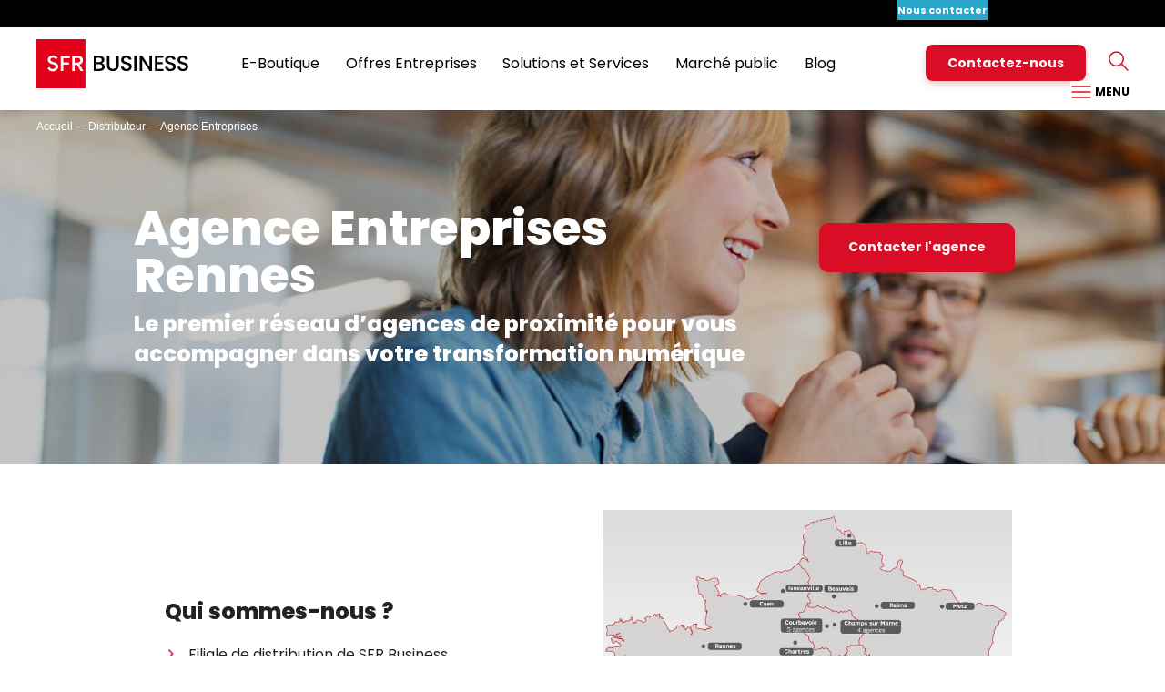

--- FILE ---
content_type: text/html;charset=UTF-8
request_url: https://www.sfrbusiness.fr/distributeur/sfr-business-distribution/rennes-2/
body_size: 9941
content:
<!DOCTYPE html>
<html lang="fr"><head>
<meta http-equiv="Content-Type" content="text/html; charset=UTF-8" />

  <!-- TEST ALAA -->
<meta http-equiv="X-UA-Compatible" content="IE=edge,chrome=1">
<meta http-equiv="Content-Type" content="text/html; charset=utf-8" />
<title>Distributeur SFR Business Distribution | SFR Business</title>
	

        
    		
				<meta name="Description" content="Découvrez SFR Business Distribution, le premier réseau d’agences de proximité pour vous accompagner dans votre transformation numérique" />
			
			
			
			
			
			
			
			
			
			
        




 
    <script type="text/javascript" src='//static.s-sfr.fr/resources/js/frameworks/jquery/sfr.jquery.js' charset="UTF-8"></script>
 



<link rel="stylesheet" href="//static.s-sfr.fr/resources/css/responsive/responsive.sfr.min.css" />

<!--[if lt IE 9]><script src="///static.s-sfr.fr/resources/js/plugins/jquery/html5shiv.js"></script><![endif]-->
<!--script src="//static.s-sfr.fr/resources/js/responsive/responsive.closure.sfr.min.js"></script-->
<script src="//static.s-sfr.fr/resources/js/utils/jquery.noConflict.js"></script>

<!--script src="//www.sfrbusiness.fr/stats/header.js" charset="UTF-8"></script-->


	<link rel="icon" type="image/png" href="//static.s-sfr.fr/media/favicon.png" />
	<!--[if IE]><link rel="shortcut icon" type="image/x-icon" href="//static.s-sfr.fr/media/favicon.ico" /><![endif]-->

<script>


	
_is_authenticated=false;
_stats_timestamp="1769149560693";
sfrIstConfig=djangoUtils={};





sfrIstConfig.context = 'www.sfrbusiness.fr';
</script>






	<meta property="og:title" content="Distributeur SFR Business Distribution | SFR Business" />
	



	<meta property="og:description" content="Découvrez SFR Business Distribution, le premier réseau d’agences de proximité pour vous accompagner dans votre transformation numérique" />
	





	<meta property="og:type" content="website" />
	












	<meta property="og:url" content="https://www.sfrbusiness.fr/distributeur/sfr-business-distribution/rennes-2/" />
	<meta property="og:site_name" content="SFR" />
	<meta property="fb:admins" content="100002952604097"/>




    <meta name="twitter:card" content="summary" />



    <meta name="twitter:site" content="https://twitter.com/sfr_business" />



	<meta name="twitter:title" content="Distributeur SFR Business Distribution | SFR Business" />



	<meta name="twitter:url" content="http://www.sfrbusiness.fr/distributeur/sfr-business-distribution/index.html" />



	<meta name="twitter:description" content="Découvrez SFR Business Distribution, le premier réseau d’agences de proximité pour vous accompagner dans votre transformation numérique" />














	

<!--END OF SOCIAL-->
<link rel="apple-touch-startup-image" type="image/png" href="//m.sfr.fr/mist/assets/logos/apple-touch-startup.png"/>
<link rel="apple-touch-icon" type="image/png" href="//m.sfr.fr/mist/assets/logos/apple-touch-icon.png" />
<link rel="apple-touch-icon" sizes="114x114" href="//m.sfr.fr/mist/assets/logos/iphone_114x114.png" />

<script type="application/ld+json">
{"@context" : "http://schema.org",
  "@type" : "Organization",
  "logo": "//static.s-sfr.fr/media/sfr_business_logo_white_nobsl-1.png",
  "name" : "SFR Business",
  "url" : "https://www.sfrbusiness.fr",
  "sameAs" : [ "https://www.facebook.com/SFRBusiness",
      "https://twitter.com/sfrbusiness",
      "https://www.linkedin.com/company/sfr-business",
      "https://plus.google.com/+SFRBusiness/",
      "https://www.youtube.com/channel/UCWJ-0EiprKTwQiK6XBNb4Vw"]}
</script>


    
<meta name="viewport" content="width=device-width, initial-scale=1.0, maximum-scale=1.0" />

<meta name="mobile-web-app-capable" content="yes">

<link rel="stylesheet" href="//www.sfrbusiness.fr/resources/css/responsive/new-sbt-responsive.css" />


<script>sfrIstConfig.context='www.sfrbusiness.fr'</script>
<script src="//static.s-sfr.fr/resources/js/responsive/responsive.closure.sfr.min.js"></script>
<script src="//static.s-sfr.fr/stats/sbtH.js" charset="UTF-8"></script>
</head>
<body class="sfrRN">

<!-- header -->

<style>
@font-face{font-family:SR;src:url(//static.s-sfr.fr/assets/fonts/Poppins-Regular.woff2)}
@font-face{font-family:SB;src:url(//static.s-sfr.fr/assets/fonts/Poppins-Bold.woff2)format("woff2")}
@font-face{font-family:SD;src:url(//static.s-sfr.fr/assets/fonts/Poppins-Black.woff2)format("woff2")}
body,#eTbH,#eTbH *{margin:0;padding:0;overflow:visible}
body{margin-top:110px!important}
body.eTo0{overflow:hidden!important}
#eTbH,#eTbH *{font:inherit;box-sizing:border-box;vertical-align:top;padding:0;margin:0}
#eTbH{position:fixed;background:#fff;padding:0;height:110px;font-size:0;z-index:44000;width:100%;left:0;top:0;line-height:1}
#eTbH,#eTbH #M>div>p{box-shadow:0 2px 2px #2222}
#eTbH>*{font-size:0}
#eTbH>div{display:inline-block;background:#fff}
#eTbH a,#eTbH a:hover{text-decoration:none;cursor:pointer;color:#000}
#eTbH #L{width:168px;height:54px;margin:13px 0;object-fit:cover;object-position:left}
#eTbH>div{width:100%;position:absolute;top:0}
#eTbH>div>.A>a{font-size:14px;padding:4px;margin:8px}
#eTbH #M,#eTbH>div>p{display:inline-block;overflow:hidden}
#eTbH p.T>:is(.NC,a,a:hover){color:#fff;margin:3px -3px 3px 3%;padding:0 3px}
#eTbH p.T{text-align:right;font:11px/2 SB,Arial;height:30px;padding:0 40px;width:100%;background:#000}
#eTbH p.T>a:first-child{float:left;margin:0;overflow:hidden;max-width:calc(100% - 420px);text-align:left;white-space:nowrap;text-overflow:ellipsis}
#eTbH p.T>:is(.NC,a):focus-visible{outline:2px solid #fff;outline-offset:0}
#eTbH>div>a{padding:0 8px 0 40px}
#eTbH #M{text-align:right;font:16px/1.2 SR,Arial;height:80px;width:calc(100% - 564px)}
#eTbH #M>div,#eTbH>div a,#eTbH.M>div>a{display:inline-block}
#eTbH #M>div{padding:4px 2% 0;line-height:72px;border-bottom:4px solid #fff0}
#eTbH #M>div:hover,#eTbH>div:not(:hover)>#M>div.A{border-color:#d90d25}
#eTbH #M>div>p{transform:scaleY(0);position:fixed;top:110px;left:0;width:100%;text-align:center;overflow:hidden;background:#fff;border:0 solid #eee;border-width:1px 0}
#eTbH #M>div:hover>p,#eTbH #M>div:has(:focus-visible)>p{transform:scaleY(1)}
#eTbH #M a:focus-visible{outline:2px solid #000;outline-offset:-2px;margin:0 -4px;padding:0 4px}
#eTbH #M p>a:focus-visible{margin:8px -4px;padding:22px 19px}
#eTbH #M>div>p>a{padding:30px 15px;font-size:14px}
#eTbH #M>div>p>a.A{font-family:SB,Arial}
#eTbH #M+p{width:348px;padding:25px 39px 8px 0;text-align:right}
#eTbH #M+p>a{position:relative;display:inline-block}
#eTbH #M+p>a#E{font:14px/16px SB,Arial;padding:12px 24px;margin:-6px 0 0;color:white;width:auto;border-radius:8px;background:#d90d25;box-shadow:0 4px 8px #9003;transition:box-shadow .2s;user-select:none}
#eTbH #M+p>a#E:hover{box-shadow:0 4px 8px #9005}
#eTbH #M+p>button{height:24px;margin-left:24px;padding-left:24px;background:#fff no-repeat;background-size:24px}
#eTbH #M+p>#S{background-image:url(//static.s-sfr.fr/assets/pictos/rechercher_40_rouge.svg)}
#eTbH #M+p>#B{background-image:url(//static.s-sfr.fr/assets/pictos/Burger_40_rouge.svg);color:#000;font:12px/1 SB,Arial}
#eTbH.C a#M:after{content:attr(data-nm);color:#d90d25;display:block;position:absolute;top:-9px;right:-9px}
#eTbH.C a#E:after{content:"";background:#d90d25;width:7px;height:7px;display:block;position:absolute;top:-5px;right:-9px;border-radius:4px}
#eTbH>#C,xxx#eTbH>#P,#eTbH>#N{display:none}
#eTbH>#C{position:absolute;width:25px;top:32px;right:40px;cursor:pointer}
#eTbH>#P{position:fixed;width:100%;margin:0;height:calc(100vh - 90px);top:90px;left:0;background:#fff;padding:20px 40px;overflow-y:auto;border:0}
#eTbH.S>#P{background:#0005;padding:0}
#eTbH>#P a{color:#444}
#eTbH>#P a:hover{color:#888}
#eTbH>#P a:hover span{color:#888!important}
#eTbH>#P>div>p{font:34px/1.2 SD,Arial;padding:20px 0;text-transform:uppercase}
#eTbH #P span{color:#d90d25}
#eTbH #P a:hover span{color:#d90d25}
#eTbH>#P>.B{margin:0 auto;max-width:992px}
#eTbH>#P>div>div{display:inline-block;width:33.2%;padding:0 5% 0 0}
#eTbH>#P>div>div>div{margin:20px 0 44px}
#eTbH>#P>div>div>div>p{font:14px/1.2 SR,Arial;color:#444;margin:0 0 18px}
#eTbH>#P>div>div>a,#eTbH>#P>div>div>div>p b{font:16px/1.2 SB,Arial;color:#222}
#eTbH>#P>div>div>a{display:block;margin:20px 0 30px;padding-left:30px;background:#fff no-repeat;background-size:20px}
#eTbH>#P img{display:inline;height:26px;margin-top:-3px}
#eTbH>#P>.B>.L{border-top:1px solid #ccc;width:100%;margin:48px auto 0;padding:0;text-align:center}
#eTbH>#P>.B>.L>a{display:inline-block;font:12px/1.2 Arial;color:#888;padding:20px 20px 0 20px}
#eTbH>#P>.S{height:90px;background:#fff}

#eTbH>#P form{position:relative;text-align:center;padding:19px 0;max-width:692px;width:90%;margin:0 auto}
#eTbH>#P [name]{outline:none;width:100%;padding:16px 64px;font:16px/18px SR,Arial;border:1px solid #d2d2d2;border-radius:8px;background:url(//static.s-sfr.fr/assets/pictos/rechercher_40_rouge.svg) no-repeat 16px 8px;background-size:36px}
#eTbH>#P [name]:focus+span{position:absolute;left:0;top:0;font:12px/16px SR,Arial;color:#777}
#eTbH>#P [name]~button{display:inline-block;height:52px;width:64px;margin-left:-64px;padding:9px;text-align:center;font:13px/16px SB,Arial;color:#000;background:#f2f2f2;border:1px solid #d2d2d2;border-radius:0 7px 7px 0}

#eTbH>#N>:is(a,.eTc2c){display:inline-block;font:16px/1.2 SR,Arial;margin:30px 20px}
#eTbH>#N img{height:20px;padding:0 9px 0 0}
#eTbH>#N>a:has(.number){background:#fff;margin:28px 0 0 20px;padding:0;border:1px solid #6663}
#eTbH>#N .number{position:relative;display:inline-block;color:#78b41e;font:bold 18px/1 Arial;padding:3px 6px}
#eTbH>#N .number:after{display:block;background:#fff;height:9px;width:9px;position:absolute;top:8px;right:-4px;content:"";transform:rotate(45deg)}
#eTbH>#N p{font:11px/1 Arial;text-align:left;color:#fff;background:#78b41e;float:right;margin:-2px 6px -2px 0;padding:3px 6px 3px 12px}

#eTbH.M{height:90px;position:fixed;z-index:64000}
#eTbH.M #L{height:54px;margin:18px 0}
#eTbH.M>div>*,#eTbH.M #M,#eTbH.M>#P>div{display:none}
/*#eTbH.F>#C,#eTbH.M>#C,#eTbH.M>#P,#eTbH.S>#P>.S,#eTbH.B>#P>.B,#eTbH.E>#P>.E{display:block}*/
#eTbH.F>#C,#eTbH.M>#C,#eTbH.S>#P>.S,#eTbH.B>#P>.B,#eTbH.E>#P>.E{display:block}
#eTbH.F>#C{z-index:9;top:9px;right:9px}

#eTbH.EC{height:60px}
#eTbH.EC #L{width:auto;height:36px;margin:12px 0}
#eTbH.EC.F,#eTbH.EC p>a{display:none}
#eTbH.EC p>a[href*=assistance]{display:inline-block}

#eTbH button{cursor:pointer}
#eTbH button.X{position:fixed;width:25px;height:25px;top:28px;right:40px;background:url(//static.s-sfr.fr/assets/pictos/croix_40_rouge.svg) 0/cover}

@media (min-width:768px){#eTbH.F>p,#eTbH.F>div{display:none}}
#eTbH.F{height:80px}
#eTbH.F>#N{display:inline-block;text-align:center;min-height:50px}

@media (max-width:767.9px){
body{margin-top:60px!important}
#eTbH{height:60px;padding:0}
#eTbH>div{width:100%;padding:10px 0 0 20px}
#eTbH>div>a{padding:0}
#eTbH #L,#eTbH.M #L{width:auto;height:38px;margin:0}
#eTbH #M,#eTbH>div>.T{display:none}
#eTbH #M+p{width:calc(100% - 148px);padding:8px 0}
#eTbH #M+p>a#E{height:30px;margin:-3px 4% 0 0;font:10px/26px SB,Arial;padding:2px 6px;text-align:center}
#eTbH div#M+p>a{margin-left:4%;width:27px}
#eTbH.M{height:60px}
#eTbH.M>#C{top:17px;right:20px}
#eTbH>#P{height:calc(100vh - 60px);top:60px;padding:0 20px}
#eTbH>#P>div>p{display:none}
#eTbH>#P>div>div{width:100%;padding:0}/mix
#eTbH>#P>div>div>div>p{position:relative}
#eTbH>#P>div>div>div>p a{display:inline-block;width:100%}
#eTbH.ac [name]{border-radius:7px 7px 0 0}
#eTbH.ac button{border-radius:0 7px 0 0}
#eTbH ul.ac{max-width:none}
#eTbH.F>#N{position:fixed;left:0;width:100%;background:#fff;border-bottom:2px solid #eee}
#eTbH.F>#N>a{width:208px;margin:0 40px 8px;padding:4px 0}
#eTbH.F>#N>a+a+a{width:auto;padding:0;margin:0 0 8px}
#eTbH.F>#N p{display:block}
#eTbH.EC>div>p{display:inline-block}
}
</style>
<header id=eTbH>
<div>
    <div role=application><a href="#eTp">Passer au contenu principal</a><a href="#">Passer à la recherche</a><a href="#eTbF">Passer au pied de page</a></div>
    <p class=T><a></a><a onclick="eTevt('click_header','particuliers')" href="https://www.sfr.fr">Particuliers</a><a onclick="eTevt('click_header','pro')" href="https://pro.sfr.fr">Pro</a><button class=NC aria-label="Ouvrir le menu Nous contacter">Nous contacter</button><a onclick="eTevt('click_header','Assistance')" href="https://www.sfrbusiness.fr/assistance/">Assistance</a><a onclick="eTevt('click_header','Espace Client')" href="https://www.sfrbusiness.fr/espace-client/authentification/#/login/authentification">Espace Client</a></p>
    <a href="https://www.sfrbusiness.fr" onclick="eTevt('click_header','Logo')"><img id="L" src="//static.s-sfr.fr/assets/logos/SFR_Business.svg" alt="Accueil SFR Business"/></a>
<div id=M><div><a onclick="eTevt('click_header','bol')" href="https://www.sfrbusiness.fr/boutique-entreprise/" data-hi="#/boutique-entreprise(/|$)">E-Boutique</a><p><a onclick="eTevt('click_header','bol internet')" href="https://www.sfrbusiness.fr/boutique-en-ligne/internet-haut-debit-entreprise" data-hi="https://www#/boutique-en-ligne/internet-haut-debit-entreprise(/|$)">Offre Internet</a><a onclick="eTevt('click_header','bol forfait')" href="https://www.sfrbusiness.fr/boutique-en-ligne/forfait-mobile-entreprise?is5G=false&amp;type=ForfaitSeul&amp;engagement=24" data-hi="https://www#/boutique-en-ligne/forfait-mobile-entreprise?is5G=false&amp;type=ForfaitSeul&amp;engagement=24(/|$)">Offre Mobile</a><a onclick="eTevt('click_header','bol tel fixe')" href="https://www.sfrbusiness.fr/boutique-en-ligne/telephonie-fixe" data-hi="https://www#/boutique-en-ligne/telephonie-fixe(/|$)">Téléphonie fixe</a><a onclick="eTevt('click_header','bol smartphone')" href="https://www.sfrbusiness.fr/boutique-en-ligne/smartphone-entreprise?is5G=false&amp;isPromo=false&amp;isEsim=false" data-hi="https://www#/boutique-en-ligne/smartphone-entreprise?is5G=false&amp;isPromo=false&amp;isEsim=false(/|$)">Smartphones</a></p></div><div><a tabindex=0>Offres Entreprises</a><p><a onclick="eTevt('click_header','tel mobile')" href="https://www.sfrbusiness.fr/telephonie-mobile/" data-hi="#/telephonie-mobile(/|$)">Mobile</a><a onclick="eTevt('click_header','tel fixe')" href="https://www.sfrbusiness.fr/communications-unifiees/" data-hi="#/communications-unifiees(/|$)">Téléphonie Fixe</a><a onclick="eTevt('click_header','internet')" href="https://www.sfrbusiness.fr/internet/" data-hi="#/internet(/|$)">Internet</a><a onclick="eTevt('click_header','secu internet')" href="https://www.sfrbusiness.fr/securite-internet/" data-hi="#/securite-internet(/|$)">Sécurité Internet</a><a onclick="eTevt('click_header','relation client')" href="https://www.sfrbusiness.fr/relation-client/" data-hi="#/relation-client(/|$)">Relation Client</a></p></div><div><a tabindex=0>Solutions et Services</a><p><a onclick="eTevt('click_header','com u')" href="https://www.sfrbusiness.fr/communications-unifiees/" data-hi="#/communications-unifiees(/|$)">Collaboration et Relation Client</a><a onclick="eTevt('click_header','reseaux')" href="https://www.sfrbusiness.fr/reseaux/" data-hi="#/reseaux(/|$)">Réseaux d’entreprise</a><a onclick="eTevt('click_header','cybersecu')" href="https://www.sfrbusiness.fr/securite-informatique/" data-hi="#/securite-informatique(/|$)">Sécurité informatique</a><a onclick="eTevt('click_header','iot')" href="https://www.sfrbusiness.fr/m2m-iot/" data-hi="#/m2m-iot(/|$)">IoT / M2M</a><a onclick="eTevt('click_header','cloud')" href="https://www.sfrbusiness.fr/infrastructure-it/" data-hi="#/infrastructure-it(/|$)">Infrastructure IT</a></p></div><div><a onclick="eTevt('click_header','secteur')" href="https://www.sfrbusiness.fr/secteur-public/" data-hi="#/secteur-public(/|$)">Marché public</a><p><a onclick="eTevt('click_header','secteur')" href="https://www.sfrbusiness.fr/secteur-public/" data-hi="#/secteur-public(/|$)">Secteur public</a><a onclick="eTevt('click_header','caih')" href="https://www.sfrbusiness.fr/secteur-public/caih/" data-hi="#/secteur-public/caih(/|$)">Marché CAIH</a><a onclick="eTevt('click_header','ugap')" href="https://www.sfrbusiness.fr/secteur-public/ugap/" data-hi="#/secteur-public/ugap(/|$)">Marché UGAP</a><a onclick="eTevt('click_header','la canut')" href="https://www.sfrbusiness.fr/secteur-public/la-canut/" data-hi="#/secteur-public/la-canut(/|$)">Marché La Canut</a></p></div><div><a onclick="eTevt('click_header','room')" href="https://www.sfrbusiness.fr/room/" data-hi="#/room(/|$)">Blog</a><p><a onclick="eTevt('click_header','room 5g')" href="https://www.sfrbusiness.fr/room/5g/" data-hi="#/room/5g(/|$)">5G</a><a onclick="eTevt('click_header','room mobile')" href="https://www.sfrbusiness.fr/room/mobilite/" data-hi="#/room/mobilite(/|$)">Mobilité</a><a onclick="eTevt('click_header','room com u')" href="https://www.sfrbusiness.fr/room/communications-unifiees/" data-hi="#/room/communications-unifiees(/|$)">Communications Unifiées</a><a onclick="eTevt('click_header','room reseaux')" href="https://www.sfrbusiness.fr/room/internet-et-reseaux/" data-hi="#/room/internet-et-reseaux(/|$)">Réseaux et Cloud </a><a onclick="eTevt('click_header','room iot')" href="https://www.sfrbusiness.fr/room/internet-des-objets/" data-hi="#/room/internet-des-objets(/|$)">Internet des Objets </a><a onclick="eTevt('click_header','room cybersecu')" href="https://www.sfrbusiness.fr/room/securite/" data-hi="#/room/securite(/|$)">Cybersécurité </a><a onclick="eTevt('click_header','room rc')" href="https://www.sfrbusiness.fr/room/relation-client/" data-hi="#/room/relation-client(/|$)">Relation Client   </a></p></div></div><p><a id="E" onclick="eTevt('click_header','contactez nous')" href="https://www.sfrbusiness.fr/contacter-sfr-business/">Contactez-nous</a><button id=S></button><button id=B>&nbsp;MENU</button></p>
</div>
<dialog id=P>
    <div class="B"><p>Nos offres et solutions SFR Business</p><div><a style="background-image:url(//static.s-sfr.fr/assets/pictos/mail_40_rouge.svg)" onclick="eTevt('click_header','contactez nous')" href="https://www.sfrbusiness.fr/contacter-sfr-business/">Contactez-nous</a><div><p><b><a onclick="eTevt('click_header','bol')" href="https://www.sfrbusiness.fr/boutique-entreprise/" data-hi="#/boutique-entreprise(/|$)">E-Boutique</a></b></p><p><a onclick="eTevt('click_header','bol internet')" href="https://www.sfrbusiness.fr/boutique-en-ligne/internet-haut-debit-entreprise" data-hi="https://www#/boutique-en-ligne/internet-haut-debit-entreprise(/|$)">Offre Internet</a></p><p><a onclick="eTevt('click_header','bol forfait')" href="https://www.sfrbusiness.fr/boutique-en-ligne/forfait-mobile-entreprise?is5G=false&amp;type=ForfaitSeul&amp;engagement=24" data-hi="https://www#/boutique-en-ligne/forfait-mobile-entreprise?is5G=false&amp;type=ForfaitSeul&amp;engagement=24(/|$)">Offre Mobile</a></p><p><a onclick="eTevt('click_header','bol tel fixe')" href="https://www.sfrbusiness.fr/boutique-en-ligne/telephonie-fixe" data-hi="https://www#/boutique-en-ligne/telephonie-fixe(/|$)">Téléphonie fixe</a></p><p><a onclick="eTevt('click_header','bol smartphone')" href="https://www.sfrbusiness.fr/boutique-en-ligne/smartphone-entreprise?is5G=false&amp;isPromo=false&amp;isEsim=false" data-hi="https://www#/boutique-en-ligne/smartphone-entreprise?is5G=false&amp;isPromo=false&amp;isEsim=false(/|$)">Smartphones</a></p></div><div><p><b><a tabindex=0>Offres Entreprises</a></b></p><p><a onclick="eTevt('click_header','tel mobile')" href="https://www.sfrbusiness.fr/telephonie-mobile/" data-hi="#/telephonie-mobile(/|$)">Mobile</a></p><p><a onclick="eTevt('click_header','tel fixe')" href="https://www.sfrbusiness.fr/communications-unifiees/" data-hi="#/communications-unifiees(/|$)">Téléphonie Fixe</a></p><p><a onclick="eTevt('click_header','internet')" href="https://www.sfrbusiness.fr/internet/" data-hi="#/internet(/|$)">Internet</a></p><p><a onclick="eTevt('click_header','secu internet')" href="https://www.sfrbusiness.fr/securite-internet/" data-hi="#/securite-internet(/|$)">Sécurité Internet</a></p><p><a onclick="eTevt('click_header','relation client')" href="https://www.sfrbusiness.fr/relation-client/" data-hi="#/relation-client(/|$)">Relation Client</a></p></div></div><div><div><p><b><a tabindex=0>Solutions et Services</a></b></p><p><a onclick="eTevt('click_header','com u')" href="https://www.sfrbusiness.fr/communications-unifiees/" data-hi="#/communications-unifiees(/|$)">Collaboration et Relation Client</a></p><p><a onclick="eTevt('click_header','reseaux')" href="https://www.sfrbusiness.fr/reseaux/" data-hi="#/reseaux(/|$)">Réseaux d’entreprise</a></p><p><a onclick="eTevt('click_header','cybersecu')" href="https://www.sfrbusiness.fr/securite-informatique/" data-hi="#/securite-informatique(/|$)">Sécurité informatique</a></p><p><a onclick="eTevt('click_header','iot')" href="https://www.sfrbusiness.fr/m2m-iot/" data-hi="#/m2m-iot(/|$)">IoT / M2M</a></p><p><a onclick="eTevt('click_header','cloud')" href="https://www.sfrbusiness.fr/infrastructure-it/" data-hi="#/infrastructure-it(/|$)">Infrastructure IT</a></p></div><div><p><b><a onclick="eTevt('click_header','secteur')" href="https://www.sfrbusiness.fr/secteur-public/" data-hi="#/secteur-public(/|$)">Marché public</a></b></p><p><a onclick="eTevt('click_header','secteur')" href="https://www.sfrbusiness.fr/secteur-public/" data-hi="#/secteur-public(/|$)">Secteur public</a></p><p><a onclick="eTevt('click_header','caih')" href="https://www.sfrbusiness.fr/secteur-public/caih/" data-hi="#/secteur-public/caih(/|$)">Marché CAIH</a></p><p><a onclick="eTevt('click_header','ugap')" href="https://www.sfrbusiness.fr/secteur-public/ugap/" data-hi="#/secteur-public/ugap(/|$)">Marché UGAP</a></p><p><a onclick="eTevt('click_header','la canut')" href="https://www.sfrbusiness.fr/secteur-public/la-canut/" data-hi="#/secteur-public/la-canut(/|$)">Marché La Canut</a></p></div><div><p><b><a onclick="eTevt('click_header','room')" href="https://www.sfrbusiness.fr/room/" data-hi="#/room(/|$)">Blog</a></b></p><p><a onclick="eTevt('click_header','room 5g')" href="https://www.sfrbusiness.fr/room/5g/" data-hi="#/room/5g(/|$)">5G</a></p><p><a onclick="eTevt('click_header','room mobile')" href="https://www.sfrbusiness.fr/room/mobilite/" data-hi="#/room/mobilite(/|$)">Mobilité</a></p><p><a onclick="eTevt('click_header','room com u')" href="https://www.sfrbusiness.fr/room/communications-unifiees/" data-hi="#/room/communications-unifiees(/|$)">Communications Unifiées</a></p><p><a onclick="eTevt('click_header','room reseaux')" href="https://www.sfrbusiness.fr/room/internet-et-reseaux/" data-hi="#/room/internet-et-reseaux(/|$)">Réseaux et Cloud </a></p><p><a onclick="eTevt('click_header','room iot')" href="https://www.sfrbusiness.fr/room/internet-des-objets/" data-hi="#/room/internet-des-objets(/|$)">Internet des Objets </a></p><p><a onclick="eTevt('click_header','room cybersecu')" href="https://www.sfrbusiness.fr/room/securite/" data-hi="#/room/securite(/|$)">Cybersécurité </a></p><p><a onclick="eTevt('click_header','room rc')" href="https://www.sfrbusiness.fr/room/relation-client/" data-hi="#/room/relation-client(/|$)">Relation Client   </a></p></div></div><div><a style="background-image:url(//static.s-sfr.fr/assets/pictos/profil_notif_40_rouge.svg)" onclick="eTevt('click_header','particuliers')" href="https://www.sfr.fr">Particuliers</a><a style="background-image:url(//static.s-sfr.fr/assets/pictos/profil_notif_40_rouge.svg)" onclick="eTevt('click_header','pro')" href="https://pro.sfr.fr">Pro</a><button class=NC aria-label="Ouvrir le menu Nous contacter">Nous contacter</button><a style="background-image:url(//static.s-sfr.fr/assets/pictos/service_client_40_rouge.svg)" onclick="eTevt('click_header','Assistance')" href="https://www.sfrbusiness.fr/assistance/">Assistance</a><a style="background-image:url(//static.s-sfr.fr/assets/pictos/profil_40_rouge.svg)" onclick="eTevt('click_header','Espace Client')" href="https://www.sfrbusiness.fr/espace-client/authentification/#/login/authentification">Espace Client</a></div></div>
    
    <div class=S><form action="https://www.sfrbusiness.fr/recherche/" method=get><input type=text name=q maxlength=400 autocomplete=off aria-label="Rechercher sur sfrbusiness.fr" placeholder="Rechercher sur sfrbusiness.fr"><span>Rechercher sur sfrbusiness.fr</span><button type=submit>OK</button><ul class=ac></ul></form></div>
    <button class=X>Fermer</button>
</dialog>
<div id=N>
    <button class=eTc2c data-cid=563ca65b80df1a0f208b4567><img src="//static.s-sfr.fr/assets/pictos/service_client_40_rouge.svg">Me faire rappeler</button>
    <a href="https://www.sfrbusiness.fr/contact/" onclick="eTevt('click_header','Ecrivez-nous')"><img src="//static.s-sfr.fr/assets/pictos/mail_40_rouge.svg">Nous écrire</a>
    <a href="tel:0805702454" onclick="eTevt('click_header','Appelez-nous')"><span class=number>0 805 70 24 54</span><p>Service &amp;<br>appel gratuits</p></a>
    <button class=X>Fermer</button>
</div>
</header>
<div id=eTp></div>
<script>!function(W,_){if(_=W._eT){
var h=_('#eTbH'),H=h._,B=_('body'),q=H('[name=q]'),Z=H('div>div',0),P=H('#P'),A,X=P._('.X')[0];
_(W).ev('scroll',e=>h.C('F',W.scrollY>40?0:1)).ev('keydown',e=>{
    if(e.keyCode==9&&P[0].open){
        var b=e.shiftKey,F=P._(':focus')[0],f=o=>o.focus()&e.preventDefault();
        console.log(F,A,X)
        if(F==(b?A:X))f(b?X:A)
        if(!F)f(b?A:X)}});
H('#S,#B').cl(e=>{e=e.target.id;A=P._('.'+e)._('a[href],input,button')[0];h.C('S',1).C('B',1).C('M '+e);B.C('eTo0');P[0].showModal()});
H('.NC').cl(e=>h.C('F').C('M',1)&B.C('eTo0',1));
H('[data-hi]').E(function(o,v){v=_(o).at('data-hi');if(v&&_.M(v))_(o).C('A').P('DIV').C('A')});
H('.eTc2c').cl(function(){eTevt('click_header_sticky','Soyez rappelé');_.popin('https://appel.sfrbusiness.fr/webcallback_form?V=2&CAMPAIGN_ID='+_(this).at('data-cid'),384,384,64)});
Z._('a').ev('focus',e=>Z.C('A')).ev('blur',e=>Z.C('A',1)).cl(e=>{e.preventDefault();e=_(e.target).at('href');if(e=='#')q[0].focus();else _(e).at('tabindex',-1)[0].focus()});
H('#N .X').cl(e=>h.C('F',1));
H('#P .X').cl(e=>P[0].close());
P.ev('close',e=>h.C('M',1).C('F',1)&B.C('eTo0',1)).ev('keyup')

}}(window)</script>



<div class="sfr-bt">
 <!--[TIILTA-INJECTED:sbt.business:elements/injections/nsbt1-n2simple-lametop.mvel:tiilta_import_672896]-->
<section class="lame-top-n2s" style="background: url('https://static.s-sfr.fr/lamedistribfiltre.jpg') no-repeat center; -webkit-background-size: cover;background-size: cover;">
    <div class="filAriane-n2s">
        <a href="https://www.sfrbusiness.fr" id="N-2_ZN1_FA_INDEX" >Accueil</a>
         
        <span class="trait"></span>
        <a href="https://www.sfrbusiness.fr/distributeur/" id="N-2_ZN1_FA_DISTRIBUTEUR" > Distributeur </a>
         
        
        <span class="trait"></span>
        <a href="" id="" > Agence Entreprises</a>
        
    </div>
    <div class="top-blocktext">
        <div class="top-blocktitle"> 
        <h1 class="n2s-title">Agence Entreprises<br>Rennes</h1> 
        <h2 class="n2s-subtitle">Le premier réseau d’agences de proximité pour vous accompagner dans votre transformation numérique</h2>
        <p class="n2s-description"></p></div> 
        <div class="top-blockprice">
            
             
            <a class="button std-button n2s-top-cta" id="N-2_ZN1_BT_Contacter_SFR_Business_Distribution" onclick="eTevt('click_page','N-2_ZN1_BT_Contacter_SFR_Business_Distribution')" href="mailto:nora.loury@sfr.com">Contacter l'agence</a>
            
        </div>
    </div>
</section>
<script>
     $sfr(document).ready(function(){
        let newPrice="";
        let splittedPrice=newPrice.split(',');
        if(splittedPrice.length > 1){
            $sfr(".lame-top-n2s").find(".price-display").html(splittedPrice[0]+'<div><div class="block-devise">,'+splittedPrice[1]+'€ </div><div class="taxe"> <sup>(1)</sup></div></div>')
        }
     });
 </script>
 
 
 
 
 <!--[END-TIILTA-INJECTION:sbt.business:elements/injections/nsbt1-n2simple-lametop.mvel:tiilta_import_672896]--> 
 


<section  class="securite" style="background-color:#fff;  height:max-content; padding-bottom:50px; padding-top:50px;">


    <div class="rowSecurite">
        <div class="columnSecurite" style="  background-color:#fff;  align-items: center;justify-content: center;">
            
                
                 <div class="detailSecurite ">
                     <h2 class="detail-titre">Qui sommes-nous ? </h2>
                     <div class="detail-desc">
            
            
                <h3 ></h3>
                <h6></h6>
                <div>
                
                            <!--[TIILTA-CMS:sbt.business:elements/injections/new-sbt/n2s/menuSolution:tiilta_cms_sub_menu_1]-->
<!--[TIILTA-INJECTED:sbt.business:elements/injections/new-sbt/n2s/menuSolution/item-sub-menu.mvel:tiilta_cms_454218]-->
<div class="detail-solution">
        <div class="detail-arrow">
            <img src="//static.s-sfr.fr/media/n2s-secure-arrow.png">
        </div>
        <div class="solution-text">
            <p>Filiale de distribution de SFR Business</p>
        </div>
</div><!--[END-TIILTA-INJECTION:sbt.business:elements/injections/new-sbt/n2s/menuSolution/item-sub-menu.mvel:tiilta_cms_454218]-->
<!--[TIILTA-INJECTED:sbt.business:elements/injections/new-sbt/n2s/menuSolution/item-sub-menu.mvel:tiilta_cms_802646]-->
<div class="detail-solution">
        <div class="detail-arrow">
            <img src="//static.s-sfr.fr/media/n2s-secure-arrow.png">
        </div>
        <div class="solution-text">
            <p>45 agences au service des professionnels et des entreprises, réparties  sur toute la France </p>
        </div>
</div><!--[END-TIILTA-INJECTION:sbt.business:elements/injections/new-sbt/n2s/menuSolution/item-sub-menu.mvel:tiilta_cms_802646]-->
<!--[TIILTA-INJECTED:sbt.business:elements/injections/new-sbt/n2s/menuSolution/item-sub-menu.mvel:tiilta_cms_693806]-->
<div class="detail-solution">
        <div class="detail-arrow">
            <img src="//static.s-sfr.fr/media/n2s-secure-arrow.png">
        </div>
        <div class="solution-text">
            <p>300 Commerciaux et ingénieurs technico-commerciaux</p>
        </div>
</div><!--[END-TIILTA-INJECTION:sbt.business:elements/injections/new-sbt/n2s/menuSolution/item-sub-menu.mvel:tiilta_cms_693806]-->
<!--[TIILTA-INJECTED:sbt.business:elements/injections/new-sbt/n2s/menuSolution/item-sub-menu.mvel:tiilta_cms_199095]-->
<div class="detail-solution">
        <div class="detail-arrow">
            <img src="//static.s-sfr.fr/media/n2s-secure-arrow.png">
        </div>
        <div class="solution-text">
            <p>L’expertise Telecom Fixe et Mobile, alliée à l’intégration de Services de communications unifiées, réseau et sécurité</p>
        </div>
</div><!--[END-TIILTA-INJECTION:sbt.business:elements/injections/new-sbt/n2s/menuSolution/item-sub-menu.mvel:tiilta_cms_199095]-->
<!--[END-TIILTA-CMS:sbt.business:elements/injections/new-sbt/n2s/menuSolution:tiilta_cms_sub_menu_1]-->
                
                
             </div>
                <h6></h6>
               <div>
                
                            <!--[TIILTA-CMS:sbt.business:elements/injections/new-sbt/n2s/menuSolution:tiilta_cms_sub_menu_2]-->
<!--[END-TIILTA-CMS:sbt.business:elements/injections/new-sbt/n2s/menuSolution:tiilta_cms_sub_menu_2]-->
                
                
             </div>
            </div>
            
            </div>
            
        </div>
        <div class="columnSecurite  " style="background-color:  #fff ">
                
                    <img alt="carte distributeur" src="//static.s-sfr.fr/media/sbd_image.jpg">
                
        </div>
    </div>
    
</section>
 


<div class="atoutBlock" style="background-color:#fff">
    
    <h2>Les atouts d'Agence Entreprises</h2>
    

    <!--[TIILTA-CMS:sbt.business:elements/injections/new-sbt/menu/fonctionnalite:tiilta_cms_sub_menu_1]-->
<!--[TIILTA-INJECTED:sbt.business:elements/injections/new-sbt/menu/fonctionnalite/item-sub-menu.mvel:tiilta_cms_612506]-->
<div class="atoutRow">
    
    <div class="atoutColumn">
    
    <div>
    <img class="imgAtout" alt="accord" src="https://static.s-sfr.fr/assets/pictos/boutique_sfr_40_rouge.svg">
    <h3>Proximité et Disponibilité</h3>
    <p></p>
    <div class="atoutOptions">
     <p>Equipes commerciales et techniques en région</p>
<p>De l’avant vente à l’après vente</p>
<p>Déploiement,  Relation Client et centre de support et  supervision</p>

     </div>
    <label> </label>
<input type="checkbox" class="atoutCheckbox">

</div>
</div>
 
    <div class="atoutColumn">
    
<div>
    <img alt="Interlocuteur" src="https://static.s-sfr.fr/assets/pictos/profil_40_rouge.svg">
    <h3>Interlocuteur unique</h3>
    <p></p>
    <div class="atoutOptions">
     <p>Convergence  pour vos projets Telecom-  Fibre et 5G -  et  de Services  d’intégration</p>
     </div>
    <label> </label>
<input type="checkbox" class="atoutCheckbox">

</div>
</div>
 
    <div class="atoutColumn">
    
<div>
    <img alt="Accompagnement" src="https://static.s-sfr.fr/assets/pictos/parametres_2_40_rouge.svg">
    <h3>Accompagne vos projets complexes d’intégration</h3>
    <p></p>
     <div class="atoutOptions"><p>Prise en compte de votre environnement</p>
<p>Solutions et accompagnement spécifique de bout en bout </p>
<p>Gouvernance et gestion de projet</p>
</div>
    <label> </label>
<input type="checkbox" class="atoutCheckbox">

</div>
</div>
</div><!--[END-TIILTA-INJECTION:sbt.business:elements/injections/new-sbt/menu/fonctionnalite/item-sub-menu.mvel:tiilta_cms_612506]-->
<!--[END-TIILTA-CMS:sbt.business:elements/injections/new-sbt/menu/fonctionnalite:tiilta_cms_sub_menu_1]-->

    <div class="ctaAtout">
        <a class="button reverse-button" onclick="eTevt('click_header_sticky','Soyez rappelé');_eT.popin('https://appel.sfr.fr/webcallback_form?CAMPAIGN_ID=610004296263314b85000000',384,384,64);">Me faire rappeler</a>
            <a class="button std-button-gradient" href="mailto:nora.loury@sfr.com" id="N-2_ZN6_BT_Contacter_SFR_Business_Distribution" onclick="eTevt('click_page','N-2_ZN6_BT_Contacter_SFR_Business_Distribution')">Contacter l'agence</a>
    </div>
</div>
<script>
    $sfr(document).ready(function(){
        let atoutList=$sfr('.atoutColumn');
        atoutList.each(function (index, value){
            $sfr(this).find($sfr('label')).attr('for','atout-'+index);
            $sfr(this).find($sfr('input[type="checkbox"]')).attr('id','atout-'+index);
        });
        $sfr('.atoutPopupLinear').click(function(){
            $sfr(this).parent().parent().find('input').click();
            $sfr('html,body').css('overflow','none');
        });
        $sfr('.atoutColumn input[type=checkbox]').click(function(){
            if($sfr(this).is(':checked')){
                $sfr('html,body').css('overflow','hidden');
            }
            else{
                 $sfr('html,body').removeAttr('style');
            }
        });
        $sfr('.popup-cross').click(function(){
           $sfr(this).parent().parent().parent().find('input').click();
        });
        
       $sfr('.atoutOptions p').each(function(){
            $sfr(this).prepend( "<img style='max-width: 7px;' src='//static.s-sfr.fr/media/n2s-secure-arrow.png' alt='arrow'>&nbsp" );
        });
    });
</script>
<!--[TIILTA-INJECTED:sbt.business:elements/injections/zone-about-fibre.mvel:tiilta_import_728280]--><section class="zone-about">
    <div class="more-about">
        <img class="icon" src="https://static.s-sfr.fr/media/fibrewhite30.png" alt="Fibre Optique SFR Business"/>
        <a class="title-link" href="https://www.sfrbusiness.fr/a-propos/reseau-tres-haut-debit/"><p>90% des sites entreprises<br><b>éligibles à la fibre optique</b></p></a>
    </div>
    <div class="splitter"></div>
    <div class="more-about">
        <img class="icon" src="https://static.s-sfr.fr/media/logo_espace-white_40.png" alt="distributeurs SFR Businses"/>
        <a class="title-link" href="https://www.sfrbusiness.fr/distributeur/"><p><b>+ de 100 agences sur le réseau de partenaires</b>,<br>proche de votre entreprise</p></a>
    </div>
    <div class="splitter"></div>
    <div class="more-about">
        <img class="icon" src="//static.s-sfr.fr/media/picto-audit.png" alt="certifications ISO"/>
        <a class="title-link" href="https://www.sfrbusiness.fr/a-propos/developpement-durable/politique-securite-information/"><p><b>Démarche qualité continue</b><br>
certification ISO 9001 et ISO 14001</p></a>
    </div>
</section><!--[END-TIILTA-INJECTION:sbt.business:elements/injections/zone-about-fibre.mvel:tiilta_import_728280]-->

</div>

<!-- footer -->

<style>
@font-face{font-family:SR;src:url(//static.s-sfr.fr/assets/fonts/Poppins-Regular.woff2)}
#eTbF{position:relative;z-index:40000;background:#181818;font:12px/1.2 SR,Arial}
#eTbF:after{clear:both;content:"";display:block}
#eTbF *{margin:0;padding:0;color:#fff;box-sizing:border-box}
#eTbF :focus-visible{outline:2px solid #fff;outline-offset:2px}
#eTbF a{text-decoration:none}
#eTbF>div{padding:20px;margin:0 auto}
#eTbF #C{font-size:0;display:none}
#eTbF #B{position:relative;min-height:40px;z-index:1;margin-top:24px;padding-top:16px;text-align:center;border-top:1px solid #70707f}
#eTbF #B p{display:inline-block;padding:8px 4%}
#eTbF #B>div{padding:8px 0}
#eTbF #B>div>a{margin:0 0 0 9px;font-size:0}
#eTbF #B>div>a>img{width:44px}

@media (min-width:768px){
#eTbF #C{font-size:0;display:block}
#eTbF #C>div{display:inline-block;width:23%;vertical-align:top}
#eTbF #C>div+div{margin-left:2.6%}
#eTbF #C p{font-size:12px;padding:0 0 9px 0}
#eTbF #C p[role]{font-size:14px;padding:28px 0 20px 0}
#eTbF #B{padding:0;text-align:left}
#eTbF #B>div{float:right;margin:0;width:auto}
#eTbF #B>p{padding:20px 20px 0 0}}
</style>
<footer id="eTbF"><div>

<a href="https://www.sfrbusiness.fr/" onclick="eTevt('click_footer','logo')"><img src="//static.s-sfr.fr/media/SFR_BUSINESS_LogoBlanc_RVB.svg" style="width:204px;margin:-16px" alt="Accueil SFR Business"/></a>
<div id="C">
<div><p role=heading aria-level=3><a href="https://www.sfrbusiness.fr/" onclick="eTevt('click_footer','SFR BUSINESS')">SFR BUSINESS</a><p><a href="https://www.sfrbusiness.fr/a-propos/" onclick="eTevt('click_footer','A propos de')">A propos de</a><p><a href="https://www.sfrbusiness.fr/a-propos/reseau-tres-haut-debit/" onclick="eTevt('click_footer','Le réseau Très Haut Débit')">Le réseau Très Haut Débit</a><p><a href="https://www.sfrbusiness.fr/a-propos/developpement-durable/" onclick="eTevt('click_footer','Nos engagements RSE ')">Nos engagements RSE </a><p><a href="https://www.sfrbusiness.fr/a-propos/code-ethique-et-code-de-conduite-anticorruption-sfr/" onclick="eTevt('click_footer','Code Ethique et Anticorruption')">Code Ethique et Anticorruption</a><p><a href="https://www.sfrbusiness.fr/room/" onclick="eTevt('click_footer','Blog de SFR Business')">Blog de SFR Business</a></div>
<div><p role=heading aria-level=3><strong>Offres Télécoms &amp; Réseaux</strong><p><a href="https://www.sfrbusiness.fr/telephonie-fixe/" onclick="eTevt('click_footer','Téléphonie fixe')">Téléphonie fixe</a><p><a href="https://www.sfrbusiness.fr/telephonie-mobile/" onclick="eTevt('click_footer','Téléphonie mobile')">Téléphonie mobile</a><p><a href="https://www.sfrbusiness.fr/communications-unifiees/pack-business-unifie/" onclick="eTevt('click_footer','Pack Business')">Pack Business</a><p><a href="https://www.sfrbusiness.fr/internet/tres-haut-debit/" onclick="eTevt('click_footer','Internet Très Haut Débit')">Internet Très Haut Débit</a><p><a href="https://www.sfrbusiness.fr/relation-client/" onclick="eTevt('click_footer','Relation Client')">Relation Client</a><p><a href="https://www.sfrbusiness.fr/boutique-entreprise/tarifs-conditions/" onclick="eTevt('click_footer','Tarifs')">Tarifs</a></div>
<div><p role=heading aria-level=3><strong>Solutions entreprises</strong><p><a href="https://www.sfrbusiness.fr/reseaux/" onclick="eTevt('click_footer','Réseaux d'entreprises')">Réseaux d'entreprises</a><p><a href="https://www.sfrbusiness.fr/m2m-iot/" onclick="eTevt('click_footer','IoT / Machine to Machine')">IoT / Machine to Machine</a><p><a href="https://www.sfrbusiness.fr/communications-unifiees/" onclick="eTevt('click_footer','Communications Unifiées')">Communications Unifiées</a><p><a href="https://www.sfrbusiness.fr/infrastructure-it/cloud-computing-cest-quoi/" onclick="eTevt('click_footer','Cloud et infrastructure IT')">Cloud et infrastructure IT</a><p><a href="https://www.sfrbusiness.fr/securite-informatique/" onclick="eTevt('click_footer','Sécurité informatique')">Sécurité informatique</a></div>
<div><p role=heading aria-level=3><strong>Vos espaces</strong><p><a href="https://www.sfrbusiness.fr/votre-espace-client-sfr-business.html" onclick="eTevt('click_footer','Espace utilisateurs')">Espace clients</a><p><a href="https://www.sfrbusiness.fr/boutique-entreprise/" onclick="eTevt('click_footer','Boutique en ligne')">Boutique en ligne</a><p><a href="https://www.sfrbusiness.fr/distributeur/" onclick="eTevt('click_footer','Trouver un distributeur agréé')">Trouver un distributeur agréé</a><p><a href="https://www.sfrbusiness.fr/partenaire-revendeur/" onclick="eTevt('click_footer','Devenir partenaire revendeur')">Devenir partenaire revendeur</a></div>
</div>

<div id="B">
<p><a href="https://www.sfrbusiness.fr/informations-legales/" onclick="eTevt('click_footer','Informations légales')">Informations légales</a></p>
<p><a href="https://www.sfrbusiness.fr/politique-cookies.html" onclick="eTevt('click_footer','Cookies')">Cookies</a></p>
<p><a href="https://www.sfrbusiness.fr/sfr-politique-de-protection-des-donnees-personnelles.html" onclick="eTevt('click_footer','Données personnelles')">Données personnelles</a></p>
<p><a href="https://www.sfrbusiness.fr/accessibilite/" onclick="eTevt('click_footer','Accessibilité : non conforme')">Accessibilité : non conforme</a></p>
<p><a href="https://alticefrance.com/" onclick="eTevt('click_footer','Altice France')">Altice France</a></p>
<div>
<a href="https://www.youtube.com/c/SFRBusiness" onclick="eTevt('click_footer','Reseau social Youtube')" target=_blank rel=noopener><img src="//static.s-sfr.fr/media/youtube2018.png" alt="Suivez-nous sur YouTube"></a>
<a href="https://www.facebook.com/SFRBusiness" onclick="eTevt('click_footer','Reseau social Facebook')" target=_blank rel=noopener><img src="//static.s-sfr.fr/media/facebook2018.png" alt="Suivez-nous sur Facebook"></a>
<a href="https://x.com/sfr_business" onclick="eTevt('click_footer','Reseau social Twitter')" target=_blank rel=noopener><img src="//static.s-sfr.fr/media/site_sfr_business/x2025.png" alt="Suivez-nous sur X"></a>
<a href="https://www.linkedin.com/company/sfr-business" onclick="eTevt('click_footer','Reseau social LinkedIn')" target=_blank rel=noopener><img src="//static.s-sfr.fr/media/linkedin2019.png" alt="Suivez-nous sur LinkedIn"></a>
</div>
</div></div></footer>




    
<script>$RN('document').ready(function(){$RN.fn.initMainView()})</script>   
<script src="//static.s-sfr.fr/stats/sbtF.js" charset="UTF-8"></script>  
</body></html>


--- FILE ---
content_type: text/css;charset=UTF-8
request_url: https://www.sfrbusiness.fr/resources/css/responsive/new-sbt-responsive.css
body_size: 13756
content:
@font-face{font-family:'SFR-Regular';src:url("//static.s-sfr.fr/assets/fonts/Poppins-Regular.woff2")}
@font-face{font-family:'SFR-Light';src:url("//static.s-sfr.fr/assets/fonts/Poppins-Light.woff2")format("woff2")}
@font-face{font-family:'SFR-Bold';src:url("//static.s-sfr.fr/assets/fonts/Poppins-Bold.woff2")format("woff2")}
@font-face{font-family:'SFR-Black';src:url("//static.s-sfr.fr/assets/fonts/Poppins-Black.woff2")format("woff2")}

.sfrRN h1,.sfrRN h2, .sfrRN .subtitle 
.sfrRN h1,.sfrRN h2 { font-weight: 900; line-height: 1; font-family: "SFR-Bold"; }
.sfrRN .subtitle { font-size: 18px; display: inline-block; }
.sfrRN a { text-decoration: none; }
.sfrRN a:not(.button):visited, .sfrRN a:not(.button):active { color: currentColor; }

.sfr-bt { background-color: #fff; }

.button.std-button, .button.std-button:focus,.button.std-button-gradient, .button.std-button-gradient:focus { border-radius: 10px; color: #fff; font-weight: 900; font-size: 14px; font-family: "SFR-Bold";
background: #d90d25;transition: all .3s ease-out; box-shadow:0 4px 8px rgba(150,0,0,0.16) }
.std-button:hover,.button.std-button:active { box-shadow:0 4px 12px rgba(24,24,24,0.32)!important; background:#d90d25!important; }
.button.std-button-gradient:hover,.button.std-button-gradient:active { box-shadow:0 4px 12px rgba(24,24,24,0.32); transition: all .3s ease-out; background-color: #d90d25!important; }
.button.reverse-button { border-radius: 10px; color: #d90d25; border: solid 1px #d90d25;font-family: SFR-Black;font-size: 13px; }
.button.reverse-button,.button.reverse-button:focus { background-color: transparent; color: #d90d25; border-color: #d90d25; }
.button.reverse-button:hover, .button.reverse-button:active{ background-color: #d90d25; color:white ; border-color: white;}
.button.reverse-white-button { border-radius: 10px; color: #fff; border: solid 1px #fff; }
.button.reverse-white-button, .button.reverse-white-button:hover, .button.reverse-white-button:active, .button.reverse-white-button:focus { background-color: transparent; color: #d2d2d2; border-color: #d2d2d2; }

.lame-top .text-holder h2 { color: #fff; }
.background-right-cover { background: no-repeat center right/cover; }

section.lame-top { height: 560px;display: flex;flex-direction: row; }
/*section.lame-top.background-right-cover a, section.lame-top.background-right-cover a img { width: 100%; }*/
.lame-top-n2s{height:400px}

.lame-top-n2s .n2s-subtitle{font-size:24px;font-family: 'SFR-Black';margin:10px 0; line-height:1.4;}
.lame-top > .text-holder { background-color: rgba(24, 24, 24, 0.7); width: 600px; height: 100%; color: white; display: flex; justify-content: center; align-items: flex-start;align-self: flex-end; flex-direction: column; padding: 100px; }
.text-holder h5{font-size: 18px; font-family: SFR-Regular; text-transform: uppercase; color: #fff;margin:0;}
.lame-top h1 { color: white; font-size: 52px; margin: 10px 0 30px; }

.filAriane-n2s{color: #ffffff;top: 20px;position: relative;font-size: 12px;font-family: Arial;left: 40px;max-width: calc(100% - 40px);}
.filAriane-n2s a,.filAriane-n2s a:hover,.filAriane-n2s a:visited,.filAriane-n2s a:active{color: #ffffff}
.zone-offre { text-align: center; }
.background-mark-bottom-left { background: no-repeat bottom left; position: relative; }
.background-mark-bottom-left::before { background-image: linear-gradient(to bottom, #ffffff, #f2f2f2); position: absolute; width: 100%; height: 100%; top: 0; left: 0; content: ""; z-index: -1; }
.zone-offre h1 { margin: 60px 0 10px; font-size: 34px; }
.zone-offre .subtitle { margin-bottom: 40px; }
.cards-holder { display: flex; flex-wrap: wrap; justify-content: center; margin: 0 43px; text-align: initial; }
.n-1-zone-offre > .cards-holder { margin-top: 30px}
.card { flex: 1; max-width: 425px; height: 300px; padding: 32px 0 33px 53px; background-color: #fff; box-shadow: 0 8px 16px 0 rgba(24, 24, 24, 0.1), 0 -1px 6px 1px rgba(24, 24, 24, 0.04); display: flex; }
.card:not(:last-child) { margin-right: 30px; }
.card > .card-preview { margin-right: 50px; margin-top: -2px; }
.card > .card-preview > span { position: absolute; text-align: center; width: 115px; font-size: 12px; color: #8a8a8a; margin-top: 6px; display: block; }
.card > .card-content { display: flex; align-items: flex-start; flex-direction: column; }
.card > .card-content > .button { margin: 20px 0 0; padding: 10px 17px; }
.card > .card-content > h4 { font-size: 18px; line-height: 24px; font-weight: 900; text-transform: uppercase; margin: 0; font-family: "SFR-Bold"; }
.card > .card-content > h5 { font-size: 18px; line-height: 24px; margin: 0 0 20px;}
.promo-label { position: relative; display: inline-block; border-bottom-right-radius: 3px; border-top-right-radius: 3px; border-top-left-radius: 3px; text-transform: uppercase; padding: 1px 6px; margin-bottom: 5px; font-size: 10px; font-weight: bold; line-height: 14px; background-color: #d90d25; color: #fff; }
.promo-label::after { content: ""; display: block; position: absolute; bottom: -5px; left: 0; width: 11px; height: 5px; background-image: url("data:image/svg+xml,%3Csvg xmlns='http://www.w3.org/2000/svg' width='11px' height='5px' viewBox='0 0 11.63 5.33'%3E%3Cdefs%3E%3Cstyle%3E.cls-1%7Bfill : %23E2001A%7D%3C/style%3E%3C/defs%3E%3Cpath class='cls-1' d='M199,221.34V216h11.63C204,216,199,218.94,199,221.34Z' transform='translate(-199 -216.01)'%3E%3C/path%3E%3C/svg%3E"); }
.promotion::before { content: ""; display: block; position: absolute; top: -14px; left: -6px; width: 97.5px; height: 17.5px; background-image: url("data:image/svg+xml,%3Csvg xmlns='http://www.w3.org/2000/svg' width='97.5px' height='17.5px'%3E%3Cdefs%3E%3ClinearGradient id='gradient-top' x1='0%25' y1='0%25' x2='40%25' y2='0%25'%3E%3Cstop offset='0%25' stop-color='%23e2001a' /%3E%3Cstop offset='100%25' stop-color='rgba(226, 0, 26, 0)' /%3E%3C/linearGradient%3E%3C/defs%3E%3Cpath fill-rule='evenodd' stroke='url(%23gradient-top)' stroke-width='3px' stroke-linecap='butt' stroke-linejoin='miter' fill='none' d='M4.500,14.500 C4.500,8.977 8.977,4.500 14.500,4.500 L94.500,4.500 '/%3E%3C/svg%3E"); }
.promotion { border-left: 3px solid #d90d25; position: relative; padding: 0 0 1px 14px; margin: 12px 0; font-family: "SFR-Bold"; }
.promotion::after { content: ""; display: block; position: absolute; bottom: -14px; left: -6px; width: 97.5px; height: 17.5px; background-image: url("data:image/svg+xml,%3Csvg xmlns='http://www.w3.org/2000/svg' width='97.5px' height='17.5px'%3E%3Cdefs%3E%3ClinearGradient id='gradient-bottom' x1='0%25' y1='0%25' x2='100%25' y2='0%25'%3E%3Cstop offset='0%25' stop-color='%23e2001a' /%3E %3Cstop offset='100%25' stop-color='rgba(226, 0, 26, 0)' /%3E%3C/linearGradient%3E%3C/defs%3E%3Cpath fill-rule='evenodd' stroke='url(%23gradient-bottom)' stroke-width='3px' stroke-linecap='butt' stroke-linejoin='miter' fill='none' d='M94.500,11.500 L14.500,11.500 C8.977,11.500 4.500,7.023 4.500,1.500 '/%3E%3C/svg%3E"); }
.promotion > .price-display { display: flex; line-height: 46px; font-size: 46px; font-weight: 900; }
.promotion > .price-display > div { vertical-align: top; line-height: 22px; font-size: 22px; }
.promotion > .initial-price { font-size: 10px; line-height: 14px; text-transform: uppercase; }
.zone-offre .reverse-button { margin: 40px 0 60px; font-weight: 900; }


section.zone-article,section.n-1-zone-offre { display: flex; flex-direction: column; align-items: center; padding-bottom: 60px; }
.n-1-zone-offre > h1,.n-1-zone-atout > h2{font-size: 34px;font-weight: 900;text-align: center;color: #222222;margin-top:60px}
.zone-article > h2, .zone-article > .subtitle,.n-1-zone-offre > h2,n-1-zone-offre>.subtitle { text-align: center; }
.zone-article > h2,.n-1-zone-offre > h2 { margin: 60px 0 10px; }
.zone-article > .subtitle , .n-1-zone-offre > .subtitle { text-transform: none; color: #444444; max-width: 700px; margin-bottom: 30px; }
.article,.offre { flex: 1; margin: 0 16px; height: 400px; max-width: 334px; justify-content: flex-end; display: flex; flex-direction: column; align-items: center; padding: 0 20px 30px; text-align: center; position: relative; background-position: center top; }
.article::after { background-image: linear-gradient(to bottom, rgba(0, 0, 0, 0), #000000); position: absolute; width: 100%; height: 100%; top: 0; left: 0; content: ""; }
.offre::after{background-image: linear-gradient(to top, rgba(0,0,0,1), rgba(0,0,0,0) 85%);position: absolute; width: 100%; height: 100%; top: 0; left: 0; content: "";}
.article > h3, .article > p, .article > .button, .offre >h3, .offre >p, .offre > .button { z-index: 1; color: #fff; }
.article > h3, .offre > h3,.atout > h3 { margin: 0; font-weight: 900; line-height: 1; font-family: "SFR-Bold"; }
.article > p ,.offre > p,.atout > p{ margin: 10px 0; font-size: 14px; line-height: 1.43; }
.offre > h3{ font-size: 24px;}

.atout{width: 334px;text-align: center;margin-bottom: 105px;}
.atout > h3 { font-size: 18px;font-weight: 900;color: #222222;}
.atout img {margin-top: 37px;margin-bottom: 23px}
.atout:nth-child(2){margin-left: 31px;margin-right: 31px;}
.atout > p{font-size: 14px;color: #444444;}

.zone-aller-plus-loin{font-family: "SFR-Regular"; text-align: center; color: #ffffff; background-color: #9d9d9c; background-position: right; padding-top: 40px; height: max-content; background-size: contain; padding-bottom: 40px; background-repeat: no-repeat;}
.zapl-fisrt-zone > h3 {font-size: 18px;font-weight: normal;margin-bottom: 30px;color: #ffffff;text-transform: uppercase}
.zapl-fisrt-zone > h2 { font-family: "SFR-Bold";font-size: 34px;font-weight: 900;margin-top: 10px;margin-bottom: 10px;color: #ffffff;}
.zapl-fisrt-zone> p {font-size: 16px;margin-bottom: 30px}
.table{display:table;margin: 0px auto;height: max-content;width: max-content;border-radius: 50%;}
.table-cell{display: table-cell;vertical-align: middle;}
.zapl-fisrt-zone{position:relative;z-index:1;width:73.8%;margin:0px auto;}

.zone-solution { background: no-repeat center top/cover; height: 560px; padding: 197px 0 0 188px; }
.zone-solution h2, .zone-solution div { color: #fff; max-width: 520px; }
.zone-solution h2 { margin: 10px 0 20px; }
section.more-info { background: black; padding: 20px 0; display: flex; justify-content: center; align-items: baseline; }
.more-info > span, .more-info > .reverse-white-button { color: white; border-color: white; font-family: "SFR-Bold"; text-transform: uppercase; text-align: center; }
.more-info > span { margin-right: 20px; }
.more-info > .reverse-white-button { padding: 11px 17px 14px; margin: 0; }

.zone-partenaire { padding: 30px 0; }
.zone-partenaire .card { max-width: 517px; height: 400px; box-shadow: none; background: #f2f2f2; align-items: center; justify-content: center; padding: 0; }
.zone-partenaire .card .card-content { align-items: center; text-align: center; }
.zone-partenaire h3 { text-transform: uppercase; font-family: "SFR-Bold"; font-weight: 900; margin: 0; }
.zone-partenaire .card .card-content h3, .zone-partenaire .card .card-content span { line-height: 1; font-size: 24px; }
.zone-partenaire .card .card-content .logo-container { margin: 30px 5px 40px; width: 100%; display: flex; justify-content: space-evenly; align-items: center; flex-wrap: wrap; }
.zone-partenaire .card .card-content .std-button { margin: 0; padding: 17px 24px; }
.zone-partenaire .logo { margin: 10px; }
section.zone-blog { height: 500px; display: flex; }
section.zone-blog .blog-content h3{margin: 10px 0 0 0;font-size:37px;font-family: "SFR-Bold"; line-height:initial;}
.zone-blog .video-preview { max-width: 550px; position: relative; }
.zone-blog .video-preview .start-button,.start-button { position: absolute; display: flex; justify-content: center; align-items: center; height: 100%; width: 100%; top: 0; left: 0; }
.client-video .start-button{position:relative;}
/*.zone-blog .video-preview .start-button::after,.start-button::after { content: ""; background: url("//static.s-sfr.fr/media/sbt-picto-start.svg") center/170%; position: absolute; width: 64px; height: 64px; }*/
.zone-blog .video-preview > img { height: 100%; object-fit: cover; }
.zone-blog .blog-content { flex: 1; padding: 0 184px 0 92px; display: flex; flex-direction: column; align-items: start; justify-content: center; }
.zone-blog .blog-content > h2 { margin: 10px 0 0; }
.zone-blog .blog-content > p { color: #444444; margin: 10px 0 30px; }

.zone-decouverte { min-height: 730px; background-color: #f2f2f2; text-align: center; }
.zone-decouverte h2 { padding: 30px 0 20px; }
.zone-decouverte h3 {font-family: SFR-Bold;font-size: 24px;font-weight: 900;text-align: center;color: #222222;text-transform:uppercase;padding-top:30px;padding-bottom:20px;}
.article-content, .article-blog { display: flex; flex-direction: column; align-items: center; }
.article-blog { background-color: white; width: 334px; max-width: 100%; box-shadow: 0 8px 16px 0 rgba(24, 24, 24, 0.1), 0 -1px 6px 1px rgba(24, 24, 24, 0.04); margin: 0 15px 30px; }
.article-content { padding: 30px 20px 20px 20px; align-items: flex-start; text-align: start; flex: 1; }
.article-content h3 { font-family: "SFR-Bold"; font-size: 18px; line-height: 1.17; margin:0;margin: 10px 0 20px;padding:0;text-align:left;text-transform: initial; }
.article-content .preview { margin: 0 0 40px; font-size: 14px; line-height: 1.43; color: #8e8e8e; }
.article-content .category { text-transform: uppercase; font-size: 14px; color: #858585; }
.article-content .category .highlight { border-radius: 10px; background: #7fafff; padding: 4px 10px; color: #fff; font-size: 12px; font-weight: bold; line-height: 0.92; vertical-align:  baseline; }
.article-footer { font-size: 12px; margin-top: auto; }
.article-footer span:not(:first-child) { color: #8a8a8a; font-size: 12px; }
.article-footer span:not(:first-child)::before { content: ''; display: inline-block; width: 3px; height: 3px; border-radius: 7.5px; background-color: #8a8a8a; margin: 0 5px 2px 5px; }
.zone-decouverte .button.std-button { margin-bottom: 30px; }

section.zone-about { display: flex; min-height: 200px; background-color: #222222; color: white; justify-content: space-around; -ms-flex-align:center;align-items: center; font-size: 18px; }

.video-preview{width:38%;}
.video-preview > img{width:100%;}
.more-about { display: flex; flex-direction: column; align-items: center; }

.title-link { display: inline-block; text-align: center;color: white; }
.title-link:visited,.title-link:focus { color: white; }
.title-link:hover { text-decoration: white underline; }
.title-link p { margin: 15px 0 0; }

.splitter { height: 80px; border: solid 1px #444444; }
@media screen and (-ms-high-contrast: active) and  (-ms-high-contrast: none) and (min-width:768px) {
   .more-about { display: flex; flex-direction: column; align-items: center; transform:translateY(50%); }
   .splitter{transform:translateY(50%);}
}
.lame-top ul{list-style: none;}
.lame-top-block-right{ width: 580px;opacity: 0.8;background-color: #181818;color: white;height: 560px;position: absolute;overflow-y: hidden;right: 0;top: 0;}
.accord {color: #fff;width: 100%;height: 140px;cursor:pointer;border: none;text-align: left;outline: none;font-size: 15px;transition: 0.4s; }
.notAccord{color: #888888;padding: 18px;width: 100%; height: 140px;text-align: left;border-bottom: solid 1px #444444;;font-family: 'SFR-Bold';font-size: 14px;font-weight: bold; }
.pan {padding-left:70px;max-height: 0;color: white;overflow: hidden;border-bottom: solid 1px #444444;;transition: max-height 0.2s ease-out;}
.pan >h4 {font-family: 'SFR-Bold';font-size: 16px;padding-right:10px;font-weight: bold;color: #ffffff;}
.pan:last-child {border-bottom: none;}
.file-ariane{color: #ffffff;margin-left: 40px;padding-top: 20px;font-size: 12px;font-family: Arial; position:absolute;}
.file-ariane a, .file-ariane:hover, .file-ariane a:visited{color:#fff;}
.trait{width: 11px;display: inline-block;height: 1px;vertical-align: middle;opacity: 0.5;background-color: #ffffff;}
.title{width: 608px;height: inherit;color: white;margin-left: 188px;display: flex;flex-direction: column;justify-content: center;}
.title a{max-width:260px;}
.title > h3{font-family: 'SFR-Regular';font-size: 18px;color: #ffffff;}
 .align{display: table;padding-left: 70px; }
 .sectionTitle {display: table-cell;vertical-align: middle;}
 .accord >.sectionAlignTitle{width: 366px;font-family: 'SFR-Bold';font-size: 18px;font-weight: 900;color: #ffffff;}
 .accord > .sectionOpenClose {width:144px;text-align: center; }
 .notAccord > .sectionAlignTitle{width: 410px;font-family: 'SFR-Bold';font-size: 14px;font-weight: bold;color: #888888;}
 .sectionOpenClose{text-align: right;}
 .closeNav{width: 1px;height: 13px;transform: rotate(90deg);background-color: #ffffff;margin: 0px auto; }
 .openNav{font-size: 25px;}
 .subTitle{font-family: 'SFR-Bold';font-size: 16px;font-weight: bold;color: #ffffff;}
 .navDescription{font-family: 'SFR-Regular';font-size: 14px;color: #ffffff;padding-right: 20px;}
 .navLink{font-family: 'SFR-Bold';font-size: 14px;font-weight: bold;color: #ffffff;}
 .navLink a,.navLink:visited,.navLink a:active{color:#fff;}
 .lame-top-block-right:last-child{border-bottom: none; }
  section.n-1-zone-offre{padding-bottom: 80px; }
  .n-1-zone-atout > h2{margin-top: 0;}
.none{display: none; }
.n1-zone-presence{height: 200px;background-color: #222;color: white;}
     .elementPresence{width: 30%;flex-direction: column;text-align: center;font-size: 18px; align-self: center;}
      .elementPresence:nth-child(2){width: 40%;}
      .elementPresence:nth-child(3){ border:none;}
     .n1-zone-presence >.cards-holder{height: 200px;margin: 0;}
     .miseEnAvant{font-family: 'SFR-Bold';text-transform: uppercase;}
     .pAlign{ width: 180px; margin: 0px auto;padding-top: 10px;}
     .elementPresence{height: 135px;}
     .borderRight{width: 1px;height: 80px;display: flex;align-self: center;background-color:#444;}
    .borderBottom{display:none;}
    .blocAlign{ margin: 0;margin-top: 10px;margin-bottom: 10px;}
    .margin{margin: 0;}
    .responsiveAlign{margin-top: 10px; }
    .responsiveMargin{margin: 0;margin-top: 10px;}
    
.blocGeneral{height:336px;background-color:black;opacity:0.8;color:white;padding-left:12.3%;padding-top:68px}
 .blocGeneral >h1,.titrePage{color:white;color: white;margin: 0;}
 .blocDescriptionPage{display: table;font-family: 'SFR-Regular';font-size: 18px;width: 608px;height: 56px;}
 .descriptionPage{font-family: 'SFR-Regular';vertical-align: middle; display: table-cell;}
 .blocAdresse{margin-top: 16px;font-size: 14px;}
 .blocAdresse > img,.imgResultat{vertical-align: top;}
 .blocAdresse > a,.colorLienAdresse{color: #d90d25!important;}
 .blocGeneralOffre{position:relative;bottom:60px;padding-left:12.3%}
 .bloc1{width: 300px;height: 526px;background-color: white;display: inline-block;vertical-align: top;box-shadow: 0 8px 16px 0 rgba(24, 24, 24, 0.1), 0 -1px 6px 1px rgba(24, 24, 24, 0.04);text-align:center}
 .bloc1 > h3,.bloc2 >h3, .bloc3 >h3 ,.titreBlocOffre{font-size: 24px;text-transform: uppercase;font-weight: bold;font-family: 'SFR-Bold';margin: 0;margin-top: 30px;margin-bottom: 6px;}
 .descriptionBlocOffre{font-family: 'SFR-Regular';font-size: 18px; width: 280px;margin: 0;height: 56px;margin-top: 6px;line-height: 1.56;margin: 0px auto;margin-bottom: 16px;}
 .prix{display: inline-block;font-size: 46px;font-family: 'SFR-Bold';font-weight: 900;}
 .blocDeviseEtCondition{display: inline-block;margin-left: -7px;}
 .devise{text-align: left;font-size: 22px;font-family: SFR-Bold;width: 15px;}
 .condition{font-size: 10px;font-family: SFR-Bold;width: 43px;}
 .bloc1 >a, .bloc2 > a , .bloc3 > a ,.boutonDevis{margin: 0!important;margin-top: 8px!important;margin-bottom: 20px!important;}
 .blocOption{display: table;width: 300px;height: 104px;border-top: 1px solid #e9e9e9;}
 .bloc2Option{display: table;width: 300px;height: 179px;border-top: 1px solid #e9e9e9;}
 .bloc3Option{display: table;width: 300px;height: 201px;border-top: 1px solid #e9e9e9;margin: 0px auto;}
 .bloc3Option2{display: table;border-top: 1px solid #e9e9e9;height:298px;margin: 0px auto;}
 .blocGeneralOption{display: table-cell;vertical-align: middle;}
 .blocGeneralOption >h4{margin:0;font-size: 16px;font-family: SFR-Bold;color: #222;margin: 0px auto;width: 280px;}
 .descriptionOption{margin:0;width: 280px;margin: 0px auto;font-size: 16px;color: #444;}
 .blocGeneralDetail{display:table;height: 50px;background-color: #f2f2f2;width:300px}
 .blocDetail{display:table-cell;vertical-align: middle;}
 .blocDetail > a ,.blocDetailLien{font-size: 14px;color: #d90d25!important;cursor: pointer;}
 .blocDetail >img ,.blocDetailImg{margin-left:5px;vertical-align: top!important;}
 .bloc2{width: 300px;height: 676px;background-color: white;display: inline-block;vertical-align: top;margin-left:20px;margin-right:20px;box-shadow: 0 8px 16px 0 rgba(24, 24, 24, 0.1), 0 -1px 6px 1px rgba(24, 24, 24, 0.04);text-align:center}
 .blocPlus{margin: 0;margin-top: 15px;margin-bottom: 15px;}
 .bloc3{width: 300px;height: 817px;background-color: white;display: inline-block;vertical-align: top;box-shadow: 0 8px 16px 0 rgba(24, 24, 24, 0.1), 0 -1px 6px 1px rgba(24, 24, 24, 0.04);text-align:center}
.lame-eligibilite{height:869px;background-color:white}
.detail-titre{margin: 0;font-size: 34px;font-family: 'SFR-Black';}
.detail-titre.hotSpotTitle{margin:0 0 20px 0;text-align:center;}
.detail-titre.hotSpotTitle+.rowSecurite .detail-desc{margin:initial;}

#solution-lame-top {height:560px;position:relative;}
#solution-lame-top:before { content:''; width: 30%; height: 100%; position: absolute; top:0; left: 0; background:#e20000; opacity: .8; }
#solution-lame-top .lame-top-titre{width: 100%;text-align: center;padding-top: 46px;position:relative;}
#solution-lame-top .lame-top-titre h1{color: white;font-size: 52px;font-family: SFR-Black;}
#solution-lame-top .lame-top-titre p{margin: 0px auto;width: 516px;color: white;font-family: SFR-Regular;font-size: 16px;}
.blocCentral {width: 73.9%;margin: 0px auto;margin-top:-349px;position:relative;}
/*#navSolution{color: white;text-align: center; display: flex;flex-wrap: nowrap;overflow-x: auto;}*/
#navSolution{color: white;text-align: center;}
#navSolution .columnNav{display: inline-block;width: 25%;text-align: center;vertical-align: top;flex: 0 0 auto;}
#navSolution .columnNav:hover{cursor:pointer;}
#navSolution .lastColumn{padding-left: 12px}
#navSolution .columnText{display: table-cell;vertical-align: top;width: inherit;padding-right: 12px;padding-left: 12px;font-family:SFR-Regular;font-size: 16px;}
#navSolution .firstColumnText{padding-left: 0;}
#navSolution .circleBlock{display: table-cell;width: 10%;vertical-align: middle;}
#navSolution .circle {height: 6px;width: 6px;background-color: white;margin: 0px auto;border-radius:50%;}
#navSolution .lastColumText{padding-left: 0; padding-right: 0;}
#blockPrincipal { height:100%;background-color:white;padding-top:60px;}
#blockPrincipal .descriptionSolution{height: auto;text-align: center;width: 65.8%;margin: 0px auto;}
#blockPrincipal .titreSolution{font-size: 18px; font-family: SFR-Regular;color: #222;margin:0;margin-bottom:10px;}
#blockPrincipal .sloganSolution{font-size: 34px;font-family: SFR-Black;font-weight: 900;color: #222;margin:0;margin-bottom:20px;}
#blockPrincipal .detailSolution{font-size: 18px;font-family: SFR-Regular;line-height: 1.56;color: #444;margin:0;margin-bottom:31px;text-align: justify;}
#blockPrincipal .boutonDetailSolution{color: #d90d25;font-family: SFR-Black;text-transform: uppercase;border: 1px solid #d90d25;border-radius: 10px;font-size: 13px;text-align: center;padding-left: 17px;padding-top: 11px;letter-spacing: 0.7px;padding-right: 17px;padding-bottom: 14px;}
#blockPrincipal .boutonDetailSolution:hover{color:#fff;background-color:#d90d25}

#blockPrincipal .blocSolution{text-align: center;padding-top: 94px;}
#blockPrincipal .titleSolution{font-size: 34px;font-family: SFR-Black;margin-bottom: 30px;}
#blockPrincipal .blocDetailSolution{width: 30.4%;max-height: 400px;vertical-align: bottom;display: inline-block;height: 400px;text-align: center;}
#blockPrincipal .blocDetailSolutionText{display: table-cell;height: inherit;width: inherit;vertical-align: bottom;padding-bottom: 50px;}
#blockPrincipal .detailSolutionTitle{color: #fff;font-size: 24px;font-family: SFR-Black;margin:0;margin:0px auto;width:95.2%;}
#blockPrincipal .detailSolutionDescription{font-size: 14px;font-family: SFR-Regular;color: #fff;line-height: 1.43;margin:0;margin:0px auto;width:88%;margin-top:10px;margin-bottom:10px;}
#blockPrincipal .ctaSolution{margin: 0;}
#blockPrincipal .marginDetailSolution{margin-left: 1.8%; margin-right: 1.8%;}
#blockPrincipal .marginTopDetailSolution{margin-top:30px;}
#blockPrincipal .lastItemSolution{ width: 30.4%;max-height: 400px;vertical-align: bottom;height: 400px;margin: 0px auto;text-align: center;margin-top: 30px;}
#blockPrincipal .n-1-zone-atout{padding-top:80px}
#blockPrincipal .n-1-zone-atout .cards-holder{margin:0;}
#blockPrincipal .n-1-zone-atout .cards-holder .atout{width:31.4%;margin-bottom:0;}
#blockPrincipal .n-1-zone-atout .cards-holder .atout:nth-child(2){margin-left: 2.9%;margin-right: 2.9%;}

#popup-lateral{display:none;position:absolute;z-index:10000001;height:500px;background-color: rgba(0, 0, 0, 0.6);width:100%}
#popup-content{position: relative;background-color: white;width:560px;float: right;padding-left:60px}
.popup-cross{display:table;height:60px;width:60px;border-radius:50%;border:1px solid #e9e9e9;text-align:center;float: right;margin-right: 20px;margin-top: 20px;}
.popup-cross:hover{cursor:pointer}
.popup-cross >div {display:table-cell;vertical-align:middle;}
#popup-details{position:absolute;top: 50%;transform: translateY(-50%);width:59.4%}
#popup-title{margin-top:22px;font-size:24px;font-family:'SFR-Black';color:#222;text-transform: uppercase;}
#popup-description{margin-top:20px;font-size:14px;font-family:'SFR-Regular';color:#444}
#popup-text{margin-top:20px;font-size:14px;font-family:'SFR-Regular';color:#444}

#scroll{display: none; margin: 0px auto;position: absolute;top: 350px;width: 100%; text-align: center;}

.textHolderP{margin: 0;width: 92%;}
#zoneReponse{margin-top:60px;}
#filAriane{position: absolute;}
.top-blocktext{position: relative;top: 24%; width: 73%; margin: 0px auto;}
.top-blocktext div:last-child{vertical-align:top;}
.top-blocktitle{display:inline-block;width: 77%;color: white;}
.top-blocktitle h1{color: white;font-family: 'SFR-Black';font-size: 52px;margin: 0;}
.top-blocktitle h2{color:#fff;}
.top-blocktitle h4{font-size: 24px;color: white;font-family: 'SFR-Black';text-transform: uppercase;margin: 0;margin-top: 10px;margin-bottom: 10px;}
.n2s-description{margin: 0;font-family: 'SFR-Regular';margin: 0;width: 62%;font-size:18px!important;}
.top-blockprice{display:inline-block}
.promotion .pricelimit{color: white;font-size: 16px;font-family: 'SFR-Bold';}
.promotion .n2s-price{color: white;font-size: 60px;}
.promotion .block-devise{margin: 0;font-size: 36px;line-height: 33px;}
.promotion .taxe{font-size: 10px;text-transform:uppercase}
.n2s-top-cta{margin-top:20px !important;}
.n2s-options{height: 400px;display: flex;align-items: center;background-color:#fff;}
.n2s-options .option-details .detail-title{margin:0 0 20px 0;font-size:18px;/*MCHL*/font-family: 'SFR-Black';}

.n2s-options-left{position:relative;padding: 20px 0;display: inline-block;position: relative;width: 39.5%;background-color: white;box-shadow: 0 8px 16px 0 rgba(24, 24, 24, 0.1), 0 -1px 6px 1px rgba(24, 24, 24, 0.04); overflow:hidden;}
.options-list{position: relative;top: 50%;transform: translateY(-50%)}
#securite{padding-top:120px!important;}

.option{vertical-align: top;display: flex;flex-direction: row;margin-left: 35.5%;}
.option:nth-child(2){margin-top: 40px;margin-bottom: 40px;}
.option-icone{display: inline-flex; flex-direction: column; align-self: center;margin: 0;margin-right: 34px;}
.option-icone img{max-width: 100%;}
.option-texte{display: inline-flex;flex-direction: column;width: 68%;}
.option-title,.option-texte h3{margin: 0;margin-bottom: 4px;font-size: 18px;font-family: 'SFR-Black'!important;}
.option-description{margin: 0;font-size: 16px;font-family: 'SFR-Regular';}
.option-description p{margin:0;font-size: 16px!important;/*MCHL*/}
.option-details{width:60.5%;display: inline-block;padding-left: 6%;vertical-align: top; position: relative;}
.detail-title,.option-details h3{font-size: 18px;font-family: 'SFR-Black';margin: 0;margin-bottom: 20px;}
.detail-description,.detail-solution{display: flex;flex-direction: row;vertical-align: top;}
.detail-description:not(:first-child){margin-top: 38px;}
.detail-solution:not(:first-child){margin-top: 20px;}
.detail-arrow{display: flex;flex-direction: column;align-self: auto;margin: 3px;}
.detail-arrow img{max-width: 7px;}
.detail-texte{padding-right:10px;}
.detail-texte,.solution-text{display: flex;flex-direction: column;margin: 0;margin-left: 13px;}
.detail-texte p,.solution-text p{margin: 0;font-size: 16px!important;line-height:20px!important;}
.solution-text p{font-size:16px;font-family:"SFR-Regular";}
.option-cta{margin-top: 30px;}
.option-cta a:nth-child(2),
.ctaAtout a:nth-child(2){margin-left:10px}
.detail-option{height: max-content; padding-top: 40px;display:flex;flex-direction:row;background: url(//static.s-sfr.fr/media/n2-details-background.png) no-repeat center;-webkit-background-size: cover;background-size: cover;}
.detail-text{display:inline-flex;flex-direction:column;justify-content:center;width: 48.8%;padding-left: 13%;}
.detail-desc{margin-top: 20px;}
.detail-desc h2{margin: 0;font-family: 'SFR-Black';font-size: 24px;}
.detail-desc h3{margin: 0;font-size: 16px;font-family: 'SFR-Bold';}
.detail-desc h3:nth-child(1){margin-top: 20px;}
.detail-desc h3:nth-child(2){margin-top: 30px;}
.detail-desc h6{margin: 0;font-size: 16px;font-family: 'SFR-Bold';}
.detail-desc h6:nth-child(1){margin-bottom: 17px;}
.detail-desc h6:nth-child(3){margin-top: 30px;margin-bottom: 17px;}
.avantage-description{margin: 0; margin-top: 10px;font-size: 16px;font-family: 'SFR-Regular';}
.avantage-description p{margin:0;}
.detail-image{display:inline-flex;flex-direction:column;height:auto;justify-content:center;width:517px;vertical-align: top;}
.image{display:inline-block;height:auto;object-fit: contain;}
.client{width:73.8%;margin:0px auto;}
.client-video{width:49.9%;height:380px;display:inline-block;vertical-align:top;background-image: linear-gradient(to bottom, rgba(0, 0, 0, 0), rgba(0, 0, 0, 0.47)), url(//static.s-sfr.fr/media/n2s-client.png);background-position: center;background-size: cover;margin-right: -0.25em;}
.client-video iframe img {max-width: 100%;max-height: 100%;object-fit: cover;height: 100%;}
.client-description{display:inline-block;vertical-align:top;width: 49.6%; height: 380px;max-height: 380px;overflow: auto;box-shadow: 0 8px 16px 0 rgba(24, 24, 24, 0.1), 0 -1px 6px 1px rgba(24, 24, 24, 0.04);}
.client-name{position: relative;transform: translateY(-100%);padding-bottom: 20px;text-align:center;}
.client-name img{max-width:44px;}
.client-name span{color:white;font-family:'SFR-Regular';}
.client-desc-text{width: 77%;max-height:100%;margin: 0px auto;position: relative;top: 50%;transform: translateY(-50%);}
.client-text{margin: 0;margin-top: 20px;}
.client-text p{font-size: 16px;font-family: 'SFR-Regular';margin:0;}
.client-desc-text h3{font-size: 24px;font-family: 'SFR-Black';margin: 0;}
.bloc-client{padding-top:40px;}
.bloc-client .client-desc-text h2{margin: 0 0 20px 0;font-size:24px;font-family: 'SFR-Black';line-height: normal;}

.securite .rowSecurite .detailSecurite h2{margin: 0 0 20px 0;font-size:24px;font-family: 'SFR-Black'; line-height:normal;}
.securite .rowSecurite .detailSecurite .detail-titre#boxBlock_title{font-size:37px;font-family: 'SFR-Bold';}
.securite .rowSecurite .detailSecurite h3{margin: 0;font-size: 16px;font-family: 'SFR-Bold';}
.securite .rowSecurite .detailSecurite h3:first-letter{text-transform: uppercase;}
.securite .rowSecurite .detailSecurite h3:nth-child(1){margin-bottom: 17px;}
.securite .rowSecurite .detailSecurite h3:nth-child(3){margin-top: 30px;margin-bottom: 17px;}
.securite .rowSecurite .detailSecurite h4{font-size: 16px; font-family: 'SFR-Black'; margin: 25px 0 10px 0;}

.rowSecurite{display:flex;flex-direction:row;width: 73.8%;margin: 0px auto;}
.columnSecurite{display:inline-flex;flex-direction:column;align-self: stretch;}
.columnSecurite:nth-child(1){width:51.3%;}
.columnSecurite:nth-child(2){margin:0 0 0 20px;width:48.6%;justify-content:center;background-color: #ffffff;}
.columnSecurite:nth-child(2) iframe{height:400px;}
.columnComment{background-color:#f2f2f2;}
.commentText{position:relative;text-align:center;width: 74.4%;margin: 0px auto;top:50%;transform:translateY(-50%);}
.commentText img{ max-width:40px;border-radius:50%;}
.commentText p{margin:0;line-height: 1.56;font-size: 18px;width: 92%;font-family: 'SFR-Regular';margin: 0px auto;}
.commentText div:nth-child(1){margin-top:50px;width: 92.2%;margin: 0px auto;}
.commentAuthor{margin-top: 50px;}
.commentAuthor span{margin-left: 6px;font-family: 'SFR-Regular';font-size: 18px;}
.detailSecurite{position:relative;width: 94.5%;margin: 0px auto;}
.detailSecurite h3{font-family: SFR-Black; font-size: 24px; margin: 0; line-height: normal; margin-bottom: 20px;}
.rowCta{margin-top:80px;margin-bottom:80px;}
.ctaSecurite{margin:0px auto;}
.ctaSecurite a:last-child{margin-left: 10px;}
#n2s-aller-plus-loin{height:496px; background-color: #c3c3c3;}
#n2s-aller-plus-loin .n2s-apl>p{color:#fff;text-align:center; font-size:18px;}
#n2-contenu-simple {width:90%;margin: 0 auto;}
#n2-contenu-simple .rich-content {position:relative;margin: 0 auto;width: 60vw;}
#n2-contenu-simple .content {position: relative;margin: 0 auto;width: 60vw;}
.n2s-apl{position: relative;top: 50%;transform: translateY(-50%);width: 74.7%;margin: 0px auto;}
.offre-list-apl{display: flex; flex-direction: row;}
.offre-apl{display: inline-flex; flex-direction: column; background-size: cover; background-position-y: center; width: 30%; height: 240px;}
.offre-apl:nth-child(even){margin-left:32px;margin-right:32px;}
.offre-apl-text{width: 95.2%; margin: 0px auto; position: relative; top: 50%; transform: translateY(-50%); text-align: center;}
.offre-apl-text h3 {margin: 0; font-family: SFR-Black; color: white; font-size: 24px;}
.offre-apl-text p{margin: 0; width: 92.4%; margin: 0px auto; font-family: SFR-Regular; font-size: 14px; color: white; margin-top: 10px; margin-bottom: 10px;}
.offre-apl-text a{margin:0;}
.n2s-apl h5{margin: 0; text-align: center; font-family: SFR-Regular; font-size: 18px; color: white;}
.n2s-apl h2{margin: 0; font-family: SFR-Black; font-size: 34px; color: white; text-align: center; margin-bottom: 30px; margin-top: 10px;}
.offre-list-apl-auto{margin:0px auto;text-align: center;}
.ml-text{width: 73.8%; margin: 0px auto;padding-top: 20px; padding-bottom: 20px;}
.ml-titre{font-family: Arial;font-size: 12px;color:#444;}
.ml-image{transform: rotateZ(-90deg);max-width: 6px!important; margin-left: 5px;}
.ml-image-reverse{transform: rotateZ(90deg);max-width: 6px!important; margin-left: 5px;}
.ml-text p{margin: 0; color: #8a8a8a; font-family: Arial; font-size: 12px;}
.ml-text div {display:none;}

.atoutBlock{width: 100%;text-align: center; padding-top: 80px;padding-bottom:80px;}
.atoutBlock h2{margin-bottom: 34px;}
.atoutCheckbox {display: none;}
.atoutRow{ position: relative;width: 100%;display: flex;flex-direction: row;justify-content: center;}
.atoutRow img+h3{margin: 25px 0 10px 0;font-size:18px;font-family:'SFR-Black';}
.atoutRow:not(:first-child){margin-top:60px;}
.atoutColumn{display: inline-flex;flex-direction: column;width: 334px;text-align: center;}
.atoutColumnNone{display: none;}
.atoutColumn:nth-child(even){margin-left: 31px;margin-right: 31px;}
.atoutColumn h4{font-size: 18px;font-family: SFR-Black;margin: 0;margin-top: 25px;margin-bottom: 10px;}
.atoutColumn p{margin: 0;font-size: 16px!important;/*MCHL*/line-height: 20px!important;margin-bottom: 15px;font-family: 'SFR-Regular';}
.atoutColumn label{color: #d90d25;font-size: 14px;}
.atoutColumn label:active,.atoutColumn label:focus{background-color:white;}
.atoutPopupDesc{width: 560px;height: 100vh;z-index: 11;position: absolute;background: white;right: 0;padding-left: 60px;text-align: left;}
.atoutPopup p:last-child a,.lienPopupDesc,.lienPopupDesc:hover,.lienPopupDesc:active,.lienPopupDesc:visited{color: #d90d25;font-size: 14px;}
#popup-details img{max-width:100%;}
.atoutCheckbox:checked ~ div {display: block;}
.atoutCheckbox:not(:checked) ~ div {display: none;}
.atoutPopup{display:none;width:100%;left: 0;top: 0px;position: fixed;z-index: 10000001;height: 100vh;background-color: rgba(0, 0, 0, 0.6);}
.atoutPopupLinear{width: 100%;height: 100vh;z-index: 10;position: absolute;}
.imageVideos{text-align:center;}
.imageVideos h3{font-size:24px;font-family:'SFR-Black';}
.contentImageVideo{width: 80%;margin: 0px auto;}
.contentImageVideo img{ max-width:100%;}

section.sectionTable{display:flex;flex-direction:column;justify-content:center;margin-top:80px;}
.tableToLeft,#boutonLeftLigne,.boutonLeftLigne{position:absolute;z-index:1;left:10px;height:60px;width:60px;border-radius:50%;background-color:red;display:none}
.tableToRight,#boutonRightLigne,.boutonRightLigne{position:absolute;z-index:1;right:10px;height: 60px;width: 60px;border-radius: 50%;background-color: red;display: block;text-align: center;}
.tableToLeft:hover,.tableToRight:hover,#boutonLeftLigne:hover,#boutonRightLigne:hover,.boutonLeftLigne:hover,.boutonRightLigne:hover{cursor:pointer;}
.tableToLeft img,#boutonLeftLigne img , .boutonLeftLigne img {top: 50%;display: block;position: relative;margin: 0px auto;transform: rotate(180deg) translateY(50%);}
.tableToRight img,#boutonRightLigne img, .boutonRightLigne img{text-align: center;top: 50%;display: block;position: relative;margin: 0px auto;transform: translateY(-50%)}
.divInternet{width: 1063px;margin: 0px auto;border: 1px solid #e9e9e9;padding-top: 30px;padding-bottom: 30px;transition:transform 1s;}
.divInternet span:first-child{padding-left: 74px;font-size: 16px;font-family: SFR-Bold;}
.divInternet span:last-child{margin-left: 334px;font-size: 16px;font-family: SFR-Bold;}
table.tableInternet{text-align: center;margin: 0px auto;width: 1063px;transition:transform 1s;overflow:hidden}
table.tableInternet tr{transition:transform 1s;}
table.tableInternet tr td {text-align:center;padding-top:30px;padding-bottom:30px}
table.tableInternet tr td img {margin-bottom:14px}
.tableLink{display:block;color:#d90d25;font-Family:SFR-Regular;}
.tableSpanFirst{display:block;font-family: SFR-Regular; color: #444; font-size: 14px;}
.tableSpanSecond{display:block;font-family:SFR-Bold;}
.ligneFlexRow{display:flex;flex-direction:row;width:1260px;padding:5px 0 50px 0;align-items:start;margin: 0px auto; justify-content: center; animation: translate 1s; overflow-x: hidden;}
.ligneFlexColumn:not(:first-child){margin-left:15px;}
.sectionLigne h2{font-size:26px;font-family:SFR-Black;text-align:center;width: 88.75%;margin: 0px auto;margin-bottom:40px;}
.sectionLigne h2,.marginTopLigne{margin-top:80px;}
.ligneFlexColumn{display:flex;flex-direction:column;width:300px;background-color: #fff;box-shadow: 0 8px 16px 0 rgba(24, 24, 24, 0.1), 0 -1px 6px 1px rgba(24, 24, 24, 0.04);justify-content:center;transition: transform 1s;}
.ligneColumnElements{padding: 20px 15px;  border-bottom: 1px solid #e9e9e9; text-align: center;}
.ligneColumnElements img{margin-bottom: 15px;}
.ligneColumnElements img + p{margin:0;}
.ligneColumnElements p{font-family:SFR-Regular;font-size:16px;}
.ligneElementTitle,.ligneColumnElements h3{font-family:SFR-Black;font-size:24px;width:259px;margin:0px auto}
.ligneElementOption{width: 280px; text-align: center; margin: 0; margin: 0px auto;}
.ligneElementPrice{width:100%;text-align:center}
.ligneElementPrice div:first-child,.ligneElementPrice div:last-child{display:inline-block;}
.ligneElementPrice div:last-child{text-align:left;}
.ligneElementPrice div:first-child span{font-family:SFR-Black;font-size:46px;}
.ligneElementPrice div:last-child span{font-family:SFR-Black;font-size:22px;display:block;}
.ligneElementPrice div:last-child div{font-family:SFR-Bold;font-size:10px;}
.ligneElementContact{text-align: center; margin-top: 17px;}
.ligneElementContact a.button.std-button-gradient{margin-bottom:0;}
.ctaAtout{margin-top:80px;}
/**/
 .blocSolution{text-align: center;padding-top: 94px;width: 73.8%; margin: 0px auto;}
 .titleSolution{font-size: 34px;font-family: SFR-Black;margin-bottom: 30px;}
 .blocDetailSolution{width: 30.4%;max-height: 400px;vertical-align: bottom;display: inline-block;height: 400px;text-align: center;}
 .blocDetailSolutionText{display: table-cell;height: inherit;width: inherit;vertical-align: bottom;padding-bottom: 50px;}
 .blocDetailSolutionText .detailSolutionTitle{color: #fff;font-size: 24px;font-family: SFR-Black;margin:0;margin:0px auto;width:95.2%;height: 68px;
    overflow: hidden;}
 .detailSolutionDescription{font-size: 14px;font-family: SFR-Regular;color: #fff;line-height: 1.43;margin:0;margin:0px auto;width:88%;margin-top:10px;margin-bottom:10px;height: 40px;
 overflow: hidden;}
 .marginDetailSolution {margin-left: 1.8%;margin-right: 1.8%;}
@media screen and (max-width: 1439px) {
    .lame-top > .text-holder { padding: 40px; width: 590px; }

    .background-mark-bottom-left { background-position-x: -150px; }
    .card { padding: 32px 28px 33px; }
    .card > .card-preview { margin-right: 11px; }

    .article, .offre { margin: 0 10px; }
    .article:not(:last-child),.offre:not(:last-child) { margin-bottom: 20px; }

    .zone-solution { padding-left: 43px; }
    .zone-solution h2, .zone-solution div { max-width: 430px; }

    .zone-partenaire { padding: 24px 0; }
    .zone-partenaire .card:not(last-child) { margin-right: 24px; }

}    
@media screen and (max-width: 1421px){
    .commentAuthor span{display: inline-block;vertical-align: middle;text-align: left;line-height: 1.56;width: 85%;}
}
@media screen and (max-width: 1414px){
    .top-blocktext{width:75%;}
    .top-blocktitle{width:77%;}
}
@media screen and (max-width: 1404px){
    .n2s-apl{width:90.7%;}
    .offre-apl{width:331px;}
}
@media screen and (max-width: 1368px){
    .top-blocktext{width:77%;}
    .top-blocktitle{width:76%;}
}
 @media screen and (max-width: 1331px) {
.title{margin-left:100px;}
}
@media screen and (max-width: 1327px){
    .option-texte{width:73%;}
}

@media screen and (max-width: 1267px){
    .commentAuthor span{width: 84%;}
}
@media screen and (max-width: 1290px){
    .commentText p,.commentText div:nth-child(1){width:291px;}
}
 @media screen and (max-width: 1283px) {
       .lame-top-block-right{display: block;position: initial;width: 100%;background-color: #222;height:max-content;opacity: 1;}
        .accord{height: 76px;}
        .n-1-zone-offre > h1{margin-bottom: 0;}
        .n-1-zone-offre > .cards-holder {margin-top: 20px;}
        section.n-1-zone-offre{padding-bottom: 60px;}
       .notAccord{height: 67px;}
       .file-ariane{display:none;}
       section.lame-top{align-items:center;}
       .title{ display: flex;flex-direction: column;vertical-align: top;margin: 0;padding-left: 43px;}
       .title > a{width: 243px;}
       .title >h3{font-size:16px;}
       .lame-top-block-right:last-child{border-bottom: none;}
        
   }
   @media screen and (max-width: 1278px){
    .top-blocktext{width:79%;}
    .top-blocktitle{width:75%;}
}
  @media screen and (max-width: 1257px) {
       .option{margin-left: 33%;}
   }


@media screen and (max-width: 1210px) {
       .option{margin-left: 31%;}
   }
@media screen and (max-width:1195px){
   .top-blocktext{width:81%;}
    .top-blocktitle{width:74%;}
}
@media screen and (max-width: 1188px){
.commentAuthor span{width: 83%;}
} 
@media screen and (max-width: 1176px){
    #n2s-aller-plus-loin{height:auto;}
    .n2s-apl{padding-top:80px;padding-bottom:80px;top:0;transform:initial;}
    .offre-apl:last-child{display:flex;margin:0px auto;margin-top: 20px;}
    .offre-apl{width:331px;}
    .offre-apl:nth-child(even){margin-right:0;}

    
}
@media screen and (max-width: 1175px) {
       .option{margin-left: 29%;}
   }

@media screen and (max-width: 1150px){
       .n-1-zone-atout > .cards-holder{margin:0;}
       .n-1-zone-offre > .cards-holder > .offre{flex:none;width: 331px;max-width: 331px;}
       
}
 @media screen and (max-width: 1142px) {
       .option{margin-left: 27%;}
   }
@media screen and (max-width: 1121px){
    .top-blocktext{width:83%;}
    .top-blocktitle{width:73%;}
}
@media screen and (max-width: 1118px){
    .commentAuthor span{width: 82%;}
}
@media screen and (max-width: 1110px) {
   .option{margin-left: 25%;}
}
@media screen and (max-width: 1097px){
    .commentAuthor span{width:237px;}
}
@media screen and (max-width: 1093px){
    .commentAuthor span{margin-left:6px;}
}
@media screen and (max-width: 1091px){
    .commentText{ width:291px;}
}   
@media screen and (max-width: 1085px){
    .bloc1,.bloc2,.bloc3{width:214px;height:auto;}
    .tarification{margin-top:10px; }
    .descriptionBlocOffre{width:194px;}
    .blocOption,.blocGeneralDetail,.bloc3Option,.bloc3Option2,.bloc2Option{width: 214px;}
    .blocGeneralOption,.blocGeneralOption >h4,.descriptionOption{width:194px;}
    .bloc2Option{ height :233px;}
    .bloc3Option{height: 245px;}
    .bloc3Option2{height: 320px;}
}


@media screen and (max-width: 1081px) {
       .option{margin-left: 23%;}
   }
 @media screen and (max-width: 1064px){
        .cards-holder > .atout,.atoutColumn{width:214px;}
        .atoutColumn:nth-child(even){margin-left: 20px;margin-right: 20px;}
 }
 @media screen and (max-width: 1053px) {
       .option{margin-left: 21%;}
      
    .top-blocktext{width:85%;}
    .top-blocktitle{width:72%;}

   }
   @media screen and (max-width: 1027px) {
       .option{margin-left: 19%;}
   }
@media screen and (max-width: 1019px){
    .detail-image{width:331px;}
}
 
 @media screen and (max-width: 1001px) {
       .option{margin-left: 17%;}
   }

@media screen and (max-width: 1000px) {
    .option-texte{width: 79%;}
    .option-details{width: 59%; padding-left: 38px;}
}
@media screen and (max-width: 996px)
{
    .zone-blog .video-preview { max-width: 300px; }
    .zone-blog .blog-content { padding: 49px; }
}
@media screen and (max-width: 992px){
    .top-blocktext{width:87%;}
    .top-blocktitle{width:71%;}
}
 @media screen and (max-width: 976px) {
       .option{margin-left: 15%;}
   }
   
@media screen and (max-width: 953px) {
       .option{margin-left: 13%;}
   }
@media screen and (max-width: 950px) {
    .option-details{padding-left:5%;}
    
}
@media screen and (max-width:935px){
    .top-blocktext{width:89%;}
    .top-blocktitle{width:70%;}
}
@media screen and (max-width: 933px) {
    .option-details{padding-left:4%;}
    
}
@media screen and (max-width: 925px) {
    .rowSecurite,.ml-text{width:682px;}
    
}

@media screen and (max-width: 922px) {
    .option-details{width: 59%; padding-left: 38px;}
    .columnSecurite:nth-child(1){width:351px;}
    .columnSecurite:nth-child(2){width:331px;}
    #securite{margin-top:60px;}
}

@media screen and (max-width: 900px){
    section.lame-top{ height:400px;}
    #scroll{display:block;}
    
    .client{width:682px;}
    .client-video{width:331px;}
    .client-description{width:350px;}
    
}
@media screen and (max-width: 889px) {
    .detail-text{padding-left:10%;}
}
@media screen and (max-width:884px){
    .top-blocktext{top:50%;transform:translateY(-50%);width:91%;}
    .top-blocktitle{width:69%;}
}

@media screen and (max-width: 854px){
    .n2s-options-left{width:51%;}
    .option-texte{width:66%;}
    .n2s-options{height:577px;}
    .option-details{width:46%;}
    .option-cta a:nth-child(2){margin-left:0px;}
}
@media screen and (max-width: 853px){
    .filAriane-n2s{display:none;}
    .option-details{width:39%;}
}
@media screen and (max-width: 837px){
    .top-blocktext{width:93%;}
    .top-blocktitle{width:68%;}
}
@media screen and (max-width: 818px) {
    .detail-text{padding-left:8%;}
}

@media screen and (max-width: 805px){
    .top-blocktext{width:95%;}
    .top-blocktitle{width:67%;}
}
@media screen and (max-width: 791px) {
    .option-details{width:42%;}
}
@media screen and (max-width: 790px) {
    .blocGeneral,.blocGeneralOffre{
        padding-left:42px;
    }
}
@media screen and (max-width: 786px) {.option-texte{width:71%;}}
@media screen and (max-width: 778px){.detail-text{padding-left:6%;}}
@media screen and (max-width: 770px){
    .offre-apl:nth-child(even){margin-left:20px;}
    
}
 @media screen and (max-width: 769px){
   .title{width: 566px;height: auto;padding: 0;margin: 0;margin-left: 43px;}
   .title > h3 {margin: 0;margin-bottom: 10px;}
   .align{padding-left: 43px;}
    .atout{width: 214px;}
   #titleH2{font-size:52px!important;margin: 0;margin-bottom: 20px;}
   #blockPrincipal .descriptionSolution{width:82.8%;}
   .blocCentral{width:88.8%;margin-top:-300px;}
   #blockPrincipal .blocDetailSolution{width:48.5%;}
   #blockPrincipal .marginDetailSolution{margin-right:0px}
   #blockPrincipal .lastItemSolution{width:48.5%;display:inline-block;margin-left:1.8%}
   #solution-lame-top .lame-top-titre h1{ width:57.8%;margin:0px auto;}
    #blockPrincipal .marginTop3nDetailSolution{margin-top:30px;}
  .blocDetailSolution {width: 48.5%;}
  .marginDetailSolution{margin-right:0px}
  .marginTop3nDetailSolution {margin-top: 30px;}
   }
   
@media screen and (min-width: 768px) { 
    .visible-xs { display: none !important; } 
     .elementPresence{width: 30%; }
    .elementPresence:nth-child(2){width: 36%; }
    .option{margin-left:12%;}
    .client{width:88.8%;}
    .client-video{width:48.5%;}
    .client-description{width:51.3%;}
    
}
@media screen and (max-width: 768px){
    .top-blocktext{height:70%;}
    .top-blocktitle h4,.n2s-description{width:78.7%;}
    .top-blockprice{position: relative; top: 50%;transform: translateY(-50%); }
    .top-blockprice .promotion{width:80%;margin:0px auto;}
    .detail-titre h1{font-size:34px;}
    .client{width:88.8%;}
    .client-video{width:48.5%;}
    .client-description{width:51.3%}
    .rowSecurite{width:88.8%;}
    .columnSecurite:nth-child(1){width:51.4%;}
    .columnSecurite:nth-child(2){width:48.5%;}
    .commentText{width:87.9%;}
    .commentText div:nth-child(1),.commentText p{width:100%;}
    .commentAuthor span{width:81.4%;}
    .ml-text{width:88.75%;}
    .sectionLigne h2,.marginTopLigne{margin-top:138px;}
    #n2-contenu-simple .rich-content {width: 100%;}
}
@media screen and (max-width: 767px) {
    .invisible-xs { display: none !important; }
    .sfrRN h2 { font-size: 26px !important; }
   
    section.lame-top { display: flex; height: 400px; align-items: center; height: auto; }
    .lame-top > .text-holder { width: 100%; height: auto; padding: 20px; background-color: rgba(24, 24, 24, 0.6); }
    .lame-top > .text-holder > h2 { margin: 20px 0;}
    .button.std-button { margin-bottom: 0; }

    .cards-holder { flex-direction: column; align-items: center; margin: 0 }
    .card:not(:last-child) { margin: 0 0 20px 0; }
    .background-mark-bottom-left { background-image: none !important; }

    .article, .offre { padding-top: 24px; margin: 0 auto;height: auto;width: 334px;max-width: 100%;}
    .article > h3 {max-width: 180px;}
    
    .zone-solution { height: 300px; padding: 41px 0 0 18px; }
    .more-info { flex-direction: column; }
    .more-info > span { margin-left: 18px; text-align: start; }
    .more-info > .reverse-white-button { margin: 11px 8px 0; }

    .zone-partenaire { padding: 0; }
    .zone-partenaire .card { width: 100%; max-width: unset; margin: 0 !important; padding: 30px 0; position: relative; }
    .zone-partenaire .card:not(:last-child)::after { content: ""; width: 160px; height: 1px; border: solid 1px #d2d2d2; position: absolute; bottom: 0; }

    section.zone-blog { flex-direction: column; height: auto;}
    .zone-blog .video-preview { max-width: unset; }
    .video-preview{height: 200px;width: 100%;}
    .zone-blog > .blog-content{flex:0;padding: 0;padding-top: 20px;padding-left: 18px;padding-bottom: 30px;}
    .zone-blog > .blog-content > .subtitle{font-size:16px;margin: 0;}
    .zone-blog > .blog-content > p{margin: 10px 0 20px;}
    

    .article-blog { margin: 0 0 30px; }

    section.zone-about { flex-direction: column; padding: 40px 0; }
    .splitter { height: 1px; width: 50%; margin: 20px 0; }
    .zone-blog .video-preview {
        max-width:800px;
    }
    .zone-blog img { width:800px;}
    .titleH2 {font-size: 52px!important;}
    .title{width: 566px;height: auto;padding: 0;margin: 0;margin-left: 43px;}
    .n-1-zone-atout > .cards-holder{ flex-direction: row;}
   
    .blocCentral{top:277px;}
    .n2s-apl h2{font-size:34px!important;}
    
}
@media screen and (-ms-high-contrast: active) and (-ms-high-contrast: none) and (max-width: 767px){
    section.more-about,.splitter{transform:none;}
} 
@media screen and (max-width: 763px){
    .top-blocktitle {width:66%;}
    .top-blockprice{text-align:right;width:33%;}
    .top-blockprice .promotion{text-align:initial;width:70%;}
}
@media screen and (max-width: 757px){.offre-apl:nth-child(even){margin-left:10px;}}
@media screen and (max-width: 751px){.n2s-apl{width:682px;}}
@media screen and (max-width: 737px) {
    .bloc1,.bloc2,.bloc3{display:block;margin:0px auto;width:284px;}
    .bloc1,.bloc2{margin-bottom:20px;}
    .lame-eligibilite{height:2215px;}
    .blocGeneral,.titrePage,.blocDescriptionPage{width:100%;}
    .bloc1 > h3, .bloc2 >h3, .bloc3 >h3, .titreBlocOffre{margin-top:0;padding-top:30px;}
    .descriptionBlocOffre{width:240px;}
    .blocOption,.blocGeneralDetail,.bloc2Option{width:284px;}
    .blocGeneralOption,.blocGeneralOption >h4{width:240px;}
}
@media screen and (max-width: 735px){
    .option-details{width:45%;}
}

@media screen and (max-width: 731px) {
    .option{margin-left:11%;}
    .option-texte{width:75%;}
}
@media screen and (max-width: 725px){
    .top-blocktitle {width:64%;}
    .top-blockprice{width:35%;}
    .top-blocktext{height:65%;}
    .top-blocktitle h4, .n2s-description { width: 92.2%; }
}
@media screen and (max-width: 720px){
    .commentAuthor span{width:195px;}
}

@media screen and (max-width: 700px){
    .n2s-apl{width:590px;}
   .offre-apl-text h3{font-size:20px;}
   .offre-apl{width:284px;}
}
@media screen and (max-width: 690px){
    .atoutRow{flex-direction:column;align-items:center; }
    .atoutRow:not(:first-child){margin-top:32px;}
    .atoutColumn:nth-child(even){margin:0;margin-top:32px;margin-bottom:32px;}
    .atoutColumn{width:284px;}
    .atoutBlock{padding-top:40px;padding-bottom:40px;}
    .atoutColumnNone{display:none;}
    .ctaAtout{margin-top:20px;}
}
@media screen and (max-width: 660px){
    .rowSecurite{flex-direction: column;}
    .columnSecurite:nth-child(1),.columnSecurite:nth-child(2),.commentText div:nth-child(1), .commentText p{width:100%;}
    .columnSecurite:nth-child(2){margin-top: 40px;}
    .columnComment{padding-top: 60px;padding-bottom: 50px;}
    .commentText{top:0;transform:initial;width: 85.9%;text-align: center;}
    .commentAuthor{margin-top: 50px;text-align: left;}
    .commentAuthor span{width:auto;}
    .rowCta{width:284px;text-align:center;margin-top:40px;margin-bottom:40px;}
  .ctaSecurite a:last-child{margin-left:0;}
}

@media screen and (max-width: 655px){
    .detail-option{padding-top: 40px; padding-bottom: 40px; flex-direction:column;}
    .detail-text{display: block; padding-left: 0; width: 88.75%; margin: 0px auto; top: 0; transform: initial; position: initial;}
    .detail-image{display: block; width: 331px; margin: 0px auto;height:auto;}
    
}
@media screen and (max-width: 602px){
       .title{width: 290px;} 
       #titleH2{font-size:26px!important;}
    
    }
@media screen and (max-width: 600px){
    .detail-text{display: block; width: 88.7%; top: initial; transform: initial; margin: 0px auto; padding-top: 40px; padding-left: 0;}
    .detail-desc{margin-top:40px;}
    .detail-option{height:auto;}
    .n2s-apl{width:88.75%;padding-top:40px;padding-bottom:40px;}
    .offre-apl:nth-child(even){margin-left:0;margin-top:4px;margin-bottom:4px;}
    .offre-apl:last-child{margin-top:0;}
    .accord{height: max-content;padding-top:20px;padding-bottom:20px;}
}
 @media screen and (max-width: 703px){
    .n-1-zone-atout > .cards-holder > .atout{margin-bottom:0;}
   .n-1-zone-atout > .cards-holder > .atout:last-child{margin-bottom:40px; }
       .n-1-zone-offre{padding-bottom: 40px;}
   }
   @media screen and (max-width: 700px){
    #solution-lame-top .lame-top-titre h1{font-size:26px;}
    .blocCentral{margin-top:-380px;}
    .client-name span{display: inline-block;width: 71%;text-align: left;vertical-align:middle;line-height: 1.56;}
   }
   @media screen and (max-width: 684px){
     .top-blocktitle {width: 62%;}
     .top-blockprice{width:37%;}
   }
   @media screen and (max-width: 671px) {
    .option{margin-left:9%;}
    .option-texte{width:73%;}
}
    @media screen and (max-width: 670px){
       .top-blocktext{height:50%;}
       .top-blocktitle{position: relative; top: 50%; transform: translateY(-50%);}
       .top-blocktitle h1{font-size:26px;}
       .top-blocktitle h4{font-size:20px;}
       .top-blocktitle{width:62%;}
   }
   @media screen and (max-width: 653px){
       .option-details{width:47%;}
   }
   @media screen and (max-width: 646px){
     .top-blocktitle {width: 60%;}
     .top-blockprice{width:39%;}
   }
   @media screen and (max-width: 642px) {
    .option{margin-left:7%;}
}

   @media screen and (max-width: 633px){
       .option-details{width:48%;}
   }
    @media screen and (max-width: 629px){
       .n2s-options-left{display: block; position: initial; top: initial; width: 100%; height: max-content;padding-top:20px;padding-bottom:20px;}
    .option{margin-left:21px;}
    .option-details{display: block; top: initial; position: initial; transform: initial; left: initial; padding-left: 0; width: 94%; margin: 0px auto; padding-top: 40px; padding-bottom: 40px;}
    .n2s-options{height:max-content;flex-direction:column;}
    .options-list{top:0;transform:none;}
   }
   @media screen and (max-width: 620px){
    #navSolution {display: flex;flex-wrap: nowrap;overflow-x: auto;}
   #navSolution .columnNav{flex: 0 0 auto;width: 77%;}
       
   }
    @media screen and (max-width: 612px){
     .top-blocktitle {width: 58%;}
     .top-blockprice{width:41%;}
   }
   
   @media screen and (max-width: 600px){
       #blockPrincipal .n-1-zone-atout .cards-holder .atout{width:214px;}
   }
   @media screen and (max-width: 588px){
       
       #solution-lame-top .lame-top-titre p,#solution-lame-top .lame-top-titre h1{width:88%;}
   }
    @media screen and (max-width: 583px){
        .top-blocktext{height: 70%;}
     .top-blocktitle {width: 56%;}
     .top-blockprice{width:43%;}
     .top-blocktitle h4, .n2s-description{width:100%;}
   }
    @media screen and (max-width: 580px){
        .client-video{width:100%}
        .client-description{width:100%;padding-top: 20px;padding-bottom: 20px;height:auto;}
        .client-desc-text{top:0;transform:initial;}
    }
    
@media screen and (max-width: 571px) {
    .blocCentral{top:213px;}
}
@media screen and (max-width: 570px) {
    .atoutPopupDesc{width:100%;}
}
@media screen and (max-width: 561px) {
    #popup-content{width:100%;}
    #popup-details{width: 80%;left: 50%;transform: translate(-50%,-50%);}
    #popup-content{padding-left:10px;overflow: scroll;}
    #popup-description,#popup-text{font-size:12px;}
    #popup-title{font-size:20px}
    .atoutPopupDesc{padding:0;}
}

@media screen and (max-width: 560px){
      .borderBottom{ display: block;height: 1px;width: 160px;background-color: #444;margin: 0px auto;margin-top: 20px;margin-bottom: 20px;}
    .borderRight{display:none;}
        .n1-zone-presence > .cards-holder{flex-direction: row;}
        .elementPresence{width: 100%;height: auto;font-size: 16px;}
        .elementPresence:first-child{padding-top: 40px;}
        .n1-zone-presence{ height: 420px; }
        .pAlign{width: 100%; }
        .margin{ margin: 0;}
        .fontFamily{font-family: 'SFR-Bold';text-transform: uppercase;}
        .responsiveAlign{ margin: 0;}
      }
@media screen and (max-width: 558px){
   .title{width: 290px;} 
   #titleH2{font-size:26px!important;}

}
 @media screen and (max-width: 555px){
 .top-blocktitle {width: 54%;}
 .top-blockprice{width:45%;}
}
@media screen and (max-width: 531px){
 .top-blocktitle {display: block; top: 0; transform: initial; position: initial; width: 100%;}
 .top-blockprice{display: block; top: 0; position: initial; transform: initial; margin-top: 32px; width: 100%; text-align: initial;}
 .top-blockprice .promotion{width:100%;}
 .n2s-description{display:none;}
}
@media screen and (max-width: 502px){
    .n2s-apl h5{font-size:16px;}
   .n2s-apl h2{font-size:26px!important;margin-bottom:20px;}
}
@media screen and (max-width: 497px){
    .commentAuthor span{width:80%;}
}
 @media screen and (max-width: 491px){
     
     #blockPrincipal .descriptionSolution{width:85.9%;}
     #blockPrincipal .titreSolution,#blockPrincipal .detailSolution{font-size:16px;}
     #blockPrincipal .sloganSolution{ font-size:26px;}
 }
 @media screen and (max-width: 450px){
     .option-cta .button:first-child{margin-bottom:10px;}
     .option-cta .button:last-child{margin-bottom:0px;}
 }
 @media screen and (max-width: 442px){
     #blockPrincipal .blocDetailSolution{width:100%;display:block;margin-bottom:4px;height:260px;max-height:260px;}
     #blockPrincipal .marginDetailSolution{margin-left:0px;}
     #blockPrincipal .lastItemSolution{width:100%;display:block;margin-top:0px;margin-left:0px;height:260px;max-height:260px;}
     #blockPrincipal .detailSolutionTitle{font-size:20px;width:92.9%;}
     #blockPrincipal .detailSolutionDescription{font-size:14px;width:92.9%;}
     #blockPrincipal .blocDetailSolutionText{padding-bottom:39px;}
     #blockPrincipal .marginTopDetailSolution, #blockPrincipal .marginTop3nDetailSolution{margin-top:0px;}
     .blocDetailSolution {width: 100%;display: block;margin-bottom: 4px;height: 260px;max-height: 260px;}
     .marginTop3nDetailSolution,.marginTopDetailSolution {margin-top: 0px;}
     .marginDetailSolution{margin-left:0px;}
     .blocDetailSolutionText{padding-bottom:39px;}
 }
 @media screen and (max-width:429px){
     .zone-aller-plus-loin{
         background-size:cover;
     }
 }
@media screen and (max-width: 424px){
   .align{padding-left: 18px;} 

}
@media screen and (max-width: 400px){
    #navSolution {padding-left: 20%;}
   #zoneReponse{margin-top:40px;}
   .imageVideos h3{font-size:20px;}
   section.sectionTable{margin-top:40px;}
   .sectionLigne h2,.marginTopLigne{margin-top:40px;}
}
@media screen and (max-width: 386px) {
    .blocCentral{margin-top:-320px;}
}
@media screen and (max-width:385px){
    .zapl-fisrt-zone{
        width:284px;
    }
}
@media screen and (max-width: 384px) {
    .blocCentral{top:258px;}
}
@media screen and (max-width: 383px) {
    .blocGeneral{padding-left: 18px;padding-top: 40px;}
    .blocGeneral >h1, .titrePage{font-size: 26px;}
    .blocDescriptionPage{padding-top: 10px;}
    .descriptionPage{font-size: 16px;}
    .blocAdresse{font-size: 14px;width: 80%;}
    .blocAdresse > a, .colorLienAdresse{display: block!important;padding-top: 7px!important;}
    .blocGeneralOffre{padding-left:0;}
}
@media screen and (max-width: 381px) {
    .detail-title, .option-details h3{font-size:16px;}
}
@media screen and (max-width: 339px){
  .rowSecurite{width: 284px;} 
  .detailSecurite{width:100%;}
  .detailSecurite h3{font-size:20px;}
  .detail-texte, .solution-text{font-size:14px;}
  .columnSecurite:nth-child(2){margin-top:40px;}
  .commentText{width:244px;}
  .commentText p{font-size:16px;}
  .commentAuthor span{width: 190px;font-size: 16px;}
  .rowCta{width:284px;text-align:center;margin-top:40px;margin-bottom:40px;}
  .ctaSecurite a:last-child{margin-left:0;}
}

@media screen and (max-width: 335px) {
    .blocGeneralOffre{bottom:40px;}
    .title {
        width: 100%;
        margin-left: 20px;
    }
}
@media screen and (max-width: 324px) {
.blocCentral{top:281px;}
.top-blocktext{height:75%;}
}
    @media screen and (max-width:320px){
        .offre{width: 284px;height: 220px;max-width: 284px;}
            
        .n-1-zone-offre > h1{ margin-top: 40px;
        }
        .option-title, .option-texte h3{font-size:20px;}
        .option-description{font-size:16px;}
        .detail-text h1{font-size:26px;}
        .detail-desc h2{font-size: 20px!important;}
        .atoutColumn h4{font-size:16px;}
        .client-desc-text h3{font-size:20px;}
        
    }


       
    
   
            





--- FILE ---
content_type: image/svg+xml
request_url: https://static.s-sfr.fr/assets/pictos/parametres_2_40_rouge.svg
body_size: 2865
content:
<svg width="40" height="40" viewBox="0 0 40 40" fill="none" xmlns="http://www.w3.org/2000/svg">
<path fill-rule="evenodd" clip-rule="evenodd" d="M21.8714 4.59438C21.8597 3.37193 22.8321 2.34626 24.0889 2.35751L27.9885 2.39242L28.007 2.39271C29.2423 2.41813 30.2075 3.4402 30.221 4.64519L30.2386 6.22414L31.5709 5.45497C32.6694 4.82076 34.0197 5.25729 34.6209 6.2986L36.5846 9.69977C37.1858 10.7411 36.8886 12.1288 35.7902 12.763L34.4579 13.5322L35.63 14.2265C35.652 14.2386 35.6773 14.2532 35.7054 14.2705C35.7646 14.3069 35.8381 14.3562 35.9186 14.4202C36.0768 14.5457 36.2817 14.7428 36.4519 15.0266C36.8385 15.6711 36.8991 16.5105 36.4566 17.4145C36.1761 17.9874 35.7489 18.8243 35.3956 19.5108C35.2181 19.8556 35.0579 20.1651 34.9421 20.3884L34.7552 20.748L34.7544 20.7496C34.7507 20.7567 34.7468 20.764 34.7429 20.7711C34.74 20.7765 34.737 20.7819 34.7339 20.7873C34.1131 21.8852 32.7321 22.2122 31.6789 21.5839L30.348 20.7901L30.3701 22.3395C30.3876 23.5658 29.414 24.5983 28.1527 24.587L24.2625 24.5521L24.2571 24.5521L24.2483 24.552L24.2815 22.0522L24.2848 22.0522L24.2903 22.0523L27.8662 22.0843L27.8409 20.3083C27.8159 18.5516 29.7326 17.512 31.1844 18.378L32.6997 19.2818L32.7228 19.2374C32.8378 19.0157 32.9967 18.7086 33.1727 18.3667C33.5263 17.6798 33.943 16.8631 34.2112 16.3153C34.2143 16.309 34.2172 16.3028 34.22 16.2969L32.8378 15.4782C31.4751 14.671 31.2505 12.4972 32.819 11.5917L34.2973 10.7381L32.578 7.76023L31.0997 8.61376C30.311 9.0691 29.4445 8.94829 28.8247 8.55946C28.2201 8.18011 27.7526 7.48938 27.7433 6.65415L27.7236 4.89015L24.374 4.86017L24.3909 6.62166C24.4027 7.85577 23.4122 8.88626 22.144 8.85807C21.3889 8.84128 20.7313 8.46409 20.325 8.20523C20.1215 8.07552 19.924 7.93643 19.7607 7.82132C19.745 7.81028 19.7296 7.79946 19.7146 7.78889C19.6474 7.74162 19.5874 7.69968 19.5332 7.66239L17.8891 10.5699L19.4059 11.4733C20.4411 12.09 20.8406 13.4378 20.2421 14.519C19.8713 15.1888 19.2137 15.581 18.799 15.8032C18.5856 15.9176 18.3672 16.021 18.1888 16.1055C18.1746 16.1123 18.1606 16.1189 18.147 16.1254C18.0857 16.1544 18.0305 16.1807 17.9804 16.205C17.9772 16.2703 17.978 16.3355 17.9804 16.3909C17.9819 16.4249 17.9838 16.4513 17.9851 16.467L17.9864 16.4808L17.9862 16.4786L17.9859 16.476C17.9858 16.4758 17.9857 16.475 16.7441 16.6198C15.5026 16.7645 15.5025 16.7643 15.5025 16.764L15.5023 16.7621L15.502 16.7593L15.5012 16.7524L15.4992 16.7338C15.4978 16.7192 15.496 16.7004 15.4941 16.6779C15.4903 16.6331 15.4859 16.5725 15.4828 16.5002C15.4766 16.3591 15.4742 16.1578 15.4933 15.9353C15.5116 15.7217 15.5542 15.4332 15.665 15.1429C15.7725 14.8613 15.9953 14.4475 16.456 14.1815C16.6604 14.0636 16.8899 13.9546 17.0759 13.8664L17.1056 13.8523C17.296 13.7621 17.4616 13.6836 17.6182 13.5997C17.7177 13.5464 17.7957 13.4998 17.8565 13.4603L16.419 12.6041L16.4067 12.5967C15.3772 11.9712 14.9887 10.6199 15.5973 9.54368L17.5146 6.15321C18.1332 5.05914 19.5077 4.72985 20.5605 5.35121C20.768 5.4737 20.9794 5.62194 21.1533 5.74438C21.1667 5.75381 21.18 5.76316 21.1932 5.77242C21.3652 5.8935 21.5163 5.9999 21.6685 6.09689C21.7489 6.14815 21.8215 6.19139 21.887 6.22733L21.8714 4.59438ZM17.9864 16.4808C17.9865 16.4818 17.9865 16.4816 17.9864 16.4808ZM26.1226 11.8124C25.2064 11.8124 24.4637 12.5551 24.4637 13.4713C24.4637 14.3874 25.2064 15.1301 26.1226 15.1301C27.0387 15.1301 27.7814 14.3874 27.7814 13.4713C27.7814 12.5551 27.0387 11.8124 26.1226 11.8124ZM21.9637 13.4713C21.9637 11.1744 23.8257 9.31242 26.1226 9.31242C28.4194 9.31242 30.2814 11.1744 30.2814 13.4713C30.2814 15.7681 28.4194 17.6301 26.1226 17.6301C23.8257 17.6301 21.9637 15.7681 21.9637 13.4713Z" fill="#D90D25"/>
<path fill-rule="evenodd" clip-rule="evenodd" d="M10.3127 17.6539C10.301 16.4314 11.2734 15.4058 12.5303 15.417L16.4299 15.4519L16.4483 15.4522C17.6837 15.4776 18.6489 16.4997 18.6624 17.7047L18.68 19.2836L20.0122 18.5145C21.1107 17.8802 22.4611 18.3168 23.0623 19.3581L25.0259 22.7593C25.6271 23.8006 25.33 25.1883 24.2315 25.8225L22.8993 26.5917L24.0714 27.286C24.0934 27.2981 24.1187 27.3127 24.1468 27.33C24.2059 27.3663 24.2794 27.4157 24.36 27.4797C24.5182 27.6052 24.7231 27.8023 24.8933 28.0861C25.2798 28.7306 25.3405 29.57 24.898 30.474C24.6175 31.0469 24.1902 31.8838 23.8369 32.5703C23.6595 32.9151 23.4993 33.2246 23.3834 33.4479L23.1966 33.8075L23.1958 33.8091C23.192 33.8162 23.1882 33.8235 23.1843 33.8305C23.1813 33.836 23.1783 33.8414 23.1753 33.8468C22.5544 34.9447 21.1735 35.2716 20.1202 34.6434L18.7894 33.8496L18.8115 35.399C18.8289 36.6253 17.8553 37.6577 16.5941 37.6465L12.7038 37.6116L12.6984 37.6116L12.6897 37.6115L12.6837 37.6114C11.4481 37.5891 10.4806 36.5692 10.4642 35.3643L10.4427 33.7835L9.11671 34.549C8.01821 35.1832 6.66785 34.7467 6.06665 33.7054L4.10298 30.3042C3.50179 29.2629 3.79892 27.8752 4.89741 27.241C5.10173 27.123 5.33129 27.0141 5.51729 26.9259L5.54692 26.9118C5.73736 26.8216 5.90294 26.7431 6.0596 26.6591C6.15902 26.6059 6.23703 26.5593 6.29782 26.5198L4.86034 25.6636L4.84807 25.6562C3.81856 25.0307 3.43008 23.6794 4.03869 22.6032L5.95592 19.2127C6.57459 18.1186 7.94904 17.7893 9.00186 18.4107C9.20939 18.5332 9.42072 18.6814 9.5947 18.8039C9.60811 18.8133 9.62139 18.8227 9.63454 18.8319C9.80652 18.953 9.95764 19.0594 10.1099 19.1564C10.1903 19.2076 10.2628 19.2509 10.3284 19.2868L10.3127 17.6539ZM10.8306 33.5595C10.8305 33.5596 10.8307 33.5594 10.8306 33.5595ZM21.1411 32.3413L21.1642 32.2968C21.2791 32.0752 21.4381 31.7681 21.6141 31.4262C21.9676 30.7393 22.3844 29.9226 22.6526 29.3748C22.6557 29.3685 22.6586 29.3623 22.6614 29.3564L21.2792 28.5377C19.9165 27.7305 19.6919 25.5567 21.2603 24.6511L22.7387 23.7976L21.0194 20.8197L19.5411 21.6732C18.7524 22.1286 17.8858 22.0078 17.2661 21.619C16.6615 21.2396 16.194 20.5489 16.1846 19.7136L16.1649 17.9496L12.8154 17.9197L12.8323 19.6812C12.8441 20.9153 11.8536 21.9458 10.5854 21.9176C9.83023 21.9008 9.17262 21.5236 8.76638 21.2647C8.56283 21.135 8.3654 20.9959 8.20202 20.8808C8.18634 20.8698 8.17098 20.8589 8.15596 20.8484C8.08879 20.8011 8.02881 20.7592 7.97453 20.7219L6.33043 23.6293L7.84723 24.5328C8.88247 25.1494 9.28193 26.4973 8.68345 27.5785C8.31271 28.2483 7.65506 28.6405 7.24036 28.8627C7.02697 28.9771 6.80861 29.0805 6.63015 29.165C6.61595 29.1718 6.602 29.1784 6.58833 29.1848C6.51658 29.2189 6.4531 29.2492 6.3965 29.2767L8.10952 32.2438L9.58063 31.3944C10.3682 30.9397 11.2337 31.0596 11.8533 31.4473C12.4578 31.8255 12.9256 32.5145 12.937 33.3485L12.961 35.1138L16.3076 35.1438L16.2823 33.3678C16.2573 31.6111 18.1739 30.5714 19.6257 31.4374L21.1411 32.3413ZM14.5639 24.8719C13.6478 24.8719 12.9051 25.6146 12.9051 26.5308C12.9051 27.4469 13.6478 28.1896 14.5639 28.1896C15.4801 28.1896 16.2228 27.4469 16.2228 26.5308C16.2228 25.6146 15.4801 24.8719 14.5639 24.8719ZM10.4051 26.5308C10.4051 24.2339 12.267 22.3719 14.5639 22.3719C16.8608 22.3719 18.7228 24.2339 18.7228 26.5308C18.7228 28.8276 16.8608 30.6896 14.5639 30.6896C12.267 30.6896 10.4051 28.8276 10.4051 26.5308Z" fill="#D90D25"/>
</svg>


--- FILE ---
content_type: image/svg+xml
request_url: https://static.s-sfr.fr/assets/pictos/profil_40_rouge.svg
body_size: 795
content:
<svg width="40" height="40" viewBox="0 0 40 40" fill="none" xmlns="http://www.w3.org/2000/svg">
<path fill-rule="evenodd" clip-rule="evenodd" d="M20 4.5835C16.4411 4.5835 12.9167 7.43701 12.9167 11.6668C12.9167 13.7357 13.7379 14.9135 14.7408 16.2172C14.7974 16.2908 14.8551 16.3653 14.9136 16.4407C15.8913 17.7028 17.0833 19.2416 17.0833 21.6668C17.0833 23.1888 15.9405 24.1921 14.9541 24.8359C14.0358 25.4354 12.8614 25.9704 11.7704 26.4673C11.63 26.5313 11.491 26.5946 11.3542 26.6573C10.0881 27.2376 8.96434 27.7838 8.15464 28.4024C7.34787 29.0186 7.08334 29.5283 7.08334 30.0002V34.5835H32.0833V30.0002C32.0833 29.4815 31.8174 28.9664 31.1008 28.3693C30.3692 27.7596 29.3516 27.2193 28.191 26.639C28.0659 26.5765 27.9387 26.5133 27.81 26.4493C26.8111 25.953 25.7242 25.413 24.8739 24.8074C23.9381 24.141 22.9167 23.138 22.9167 21.6668C22.9167 19.2416 24.1087 17.7028 25.0864 16.4408C25.1449 16.3653 25.2026 16.2908 25.2592 16.2172C26.2621 14.9135 27.0833 13.7357 27.0833 11.6668C27.0833 7.43701 23.5589 4.5835 20 4.5835ZM10.4167 11.6668C10.4167 5.89665 15.2256 2.0835 20 2.0835C24.7744 2.0835 29.5833 5.89665 29.5833 11.6668C29.5833 14.598 28.3213 16.3368 27.2408 17.7415C27.2133 17.7771 27.1861 17.8125 27.1591 17.8476C26.1238 19.1925 25.4167 20.111 25.4167 21.6668C25.4167 21.8623 25.5411 22.2135 26.3241 22.771C27.0016 23.2535 27.8955 23.6987 28.9304 24.2142C29.0546 24.276 29.1809 24.3389 29.309 24.403C30.4401 24.9685 31.7141 25.6261 32.7013 26.4487C33.7035 27.2839 34.5833 28.4355 34.5833 30.0002V35.8335C34.5833 36.5239 34.0237 37.0835 33.3333 37.0835H5.83334C5.14299 37.0835 4.58334 36.5239 4.58334 35.8335V30.0002C4.58334 28.3887 5.56882 27.2317 6.63704 26.4157C7.70235 25.6019 9.07863 24.9502 10.3125 24.3847C10.4523 24.3206 10.5902 24.2576 10.7261 24.1956C11.853 23.6812 12.8393 23.231 13.5876 22.7425C14.4762 22.1624 14.5833 21.8115 14.5833 21.6668C14.5833 20.111 13.8762 19.1925 12.8409 17.8476C12.8139 17.8125 12.7867 17.7771 12.7592 17.7415C11.6787 16.3368 10.4167 14.598 10.4167 11.6668Z" fill="#D90D25"/>
</svg>


--- FILE ---
content_type: image/svg+xml
request_url: https://static.s-sfr.fr/assets/pictos/boutique_sfr_40_rouge.svg
body_size: 1448
content:
<svg width="40" height="40" viewBox="0 0 40 40" fill="none" xmlns="http://www.w3.org/2000/svg">
<path fill-rule="evenodd" clip-rule="evenodd" d="M8.44768 4.58398C8.3008 4.58398 8.16477 4.66132 8.08964 4.78753L4.64212 10.5794C4.60375 10.6438 4.5835 10.7175 4.5835 10.7925V13.334C4.5835 13.5641 4.77004 13.7507 5.00016 13.7507H11.6668C12.3572 13.7507 12.9168 14.3103 12.9168 15.0007C12.9168 15.691 12.3572 16.2507 11.6668 16.2507H5.00016C3.38933 16.2507 2.0835 14.9448 2.0835 13.334V10.7925C2.0835 10.2673 2.22528 9.75191 2.49389 9.30065L5.94141 3.50882C6.4673 2.62533 7.41951 2.08398 8.44768 2.08398H31.5526C32.5808 2.08398 33.533 2.62533 34.0589 3.50882L37.5064 9.30065C37.775 9.75191 37.9168 10.2673 37.9168 10.7925V13.334C37.9168 14.9448 36.611 16.2507 35.0002 16.2507H28.3335C27.6431 16.2507 27.0835 15.691 27.0835 15.0007C27.0835 14.3103 27.6431 13.7507 28.3335 13.7507H35.0002C35.2303 13.7507 35.4168 13.5641 35.4168 13.334V10.7925C35.4168 10.7175 35.3966 10.6438 35.3582 10.5794L31.9107 4.78753C31.8356 4.66132 31.6995 4.58398 31.5526 4.58398H8.44768Z" fill="#D90D25"/>
<path d="M15.4415 16.9986C15.0465 16.9986 14.6926 16.9345 14.3798 16.8063C14.0669 16.6781 13.8156 16.4883 13.6258 16.237C13.4412 15.9857 13.3438 15.6831 13.3335 15.3292H14.7337C14.7542 15.5292 14.8234 15.6831 14.9414 15.7908C15.0594 15.8933 15.2132 15.9446 15.403 15.9446C15.5979 15.9446 15.7518 15.901 15.8646 15.8138C15.9774 15.7215 16.0338 15.5959 16.0338 15.4369C16.0338 15.3035 15.9877 15.1932 15.8954 15.1061C15.8082 15.0189 15.6979 14.9471 15.5646 14.8906C15.4363 14.8342 15.2517 14.7701 15.0106 14.6983C14.6619 14.5906 14.3772 14.4829 14.1567 14.3752C13.9361 14.2675 13.7464 14.1085 13.5874 13.8982C13.4284 13.6879 13.3489 13.4135 13.3489 13.075C13.3489 12.5724 13.531 12.18 13.8951 11.8979C14.2593 11.6107 14.7337 11.4671 15.3184 11.4671C15.9133 11.4671 16.3929 11.6107 16.757 11.8979C17.1212 12.18 17.3161 12.575 17.3417 13.0827H15.9184C15.9082 12.9083 15.8441 12.7724 15.7261 12.675C15.6081 12.5724 15.4568 12.5211 15.2722 12.5211C15.1132 12.5211 14.985 12.5647 14.8875 12.6519C14.7901 12.734 14.7414 12.8545 14.7414 13.0135C14.7414 13.1879 14.8234 13.3238 14.9876 13.4212C15.1517 13.5187 15.4081 13.6238 15.7569 13.7366C16.1056 13.8546 16.3877 13.9674 16.6031 14.0752C16.8237 14.1829 17.0135 14.3393 17.1725 14.5444C17.3314 14.7496 17.4109 15.0137 17.4109 15.3369C17.4109 15.6446 17.3314 15.9241 17.1725 16.1754C17.0186 16.4267 16.7929 16.6268 16.4954 16.7755C16.198 16.9242 15.8466 16.9986 15.4415 16.9986Z" fill="#D90D25"/>
<path d="M21.7364 11.5441V12.598H19.5361V13.7366H21.1825V14.7599H19.5361V16.9448H18.2205V11.5441H21.7364Z" fill="#D90D25"/>
<path d="M25.182 16.9448L24.0588 14.906H23.7434V16.9448H22.4278V11.5441H24.6358C25.0615 11.5441 25.4231 11.6184 25.7206 11.7672C26.0232 11.9159 26.2488 12.1211 26.3976 12.3826C26.5463 12.6391 26.6207 12.9263 26.6207 13.2443C26.6207 13.6033 26.5181 13.9238 26.3129 14.2059C26.1129 14.488 25.8154 14.6881 25.4205 14.806L26.6668 16.9448H25.182ZM23.7434 13.9751H24.5589C24.7999 13.9751 24.9794 13.9162 25.0974 13.7982C25.2205 13.6802 25.282 13.5135 25.282 13.2981C25.282 13.093 25.2205 12.9314 25.0974 12.8134C24.9794 12.6955 24.7999 12.6365 24.5589 12.6365H23.7434V13.9751Z" fill="#D90D25"/>
<path fill-rule="evenodd" clip-rule="evenodd" d="M6.25016 15.0007V35.0007C6.25016 35.2308 6.43671 35.4173 6.66683 35.4173H33.3335C33.5636 35.4173 33.7502 35.2308 33.7502 35.0007V15.0007H36.2502V35.0007C36.2502 36.6115 34.9443 37.9173 33.3335 37.9173H6.66683C5.056 37.9173 3.75016 36.6115 3.75016 35.0007V15.0007H6.25016Z" fill="#D90D25"/>
<path fill-rule="evenodd" clip-rule="evenodd" d="M12.0835 26.6667C12.0835 25.0558 13.3893 23.75 15.0002 23.75H25.0002C26.611 23.75 27.9168 25.0558 27.9168 26.6667V35C27.9168 36.6108 26.611 37.9167 25.0002 37.9167H15.0002C13.3893 37.9167 12.0835 36.6108 12.0835 35V26.6667ZM15.0002 26.25C14.77 26.25 14.5835 26.4365 14.5835 26.6667V35C14.5835 35.2301 14.77 35.4167 15.0002 35.4167H25.0002C25.2303 35.4167 25.4168 35.2301 25.4168 35V26.6667C25.4168 26.4365 25.2303 26.25 25.0002 26.25H15.0002Z" fill="#D90D25"/>
</svg>


--- FILE ---
content_type: image/svg+xml
request_url: https://static.s-sfr.fr/assets/pictos/mail_40_rouge.svg
body_size: 297
content:
<svg width="40" height="41" viewBox="0 0 40 41" fill="none" xmlns="http://www.w3.org/2000/svg">
<path fill-rule="evenodd" clip-rule="evenodd" d="M6.99341 8.08398C5.64411 8.08398 4.5835 9.15593 4.5835 10.4376V13.2238L18.8352 19.4604C19.4537 19.7311 20.1602 19.7348 20.7816 19.4708L35.0227 13.2245V10.4376C35.0227 9.15593 33.9621 8.08398 32.6128 8.08398H6.99341ZM37.5227 14.0126V10.4376C37.5227 7.73882 35.3061 5.58398 32.6128 5.58398H6.99341C4.30008 5.58398 2.0835 7.73882 2.0835 10.4376V28.4543C2.0835 31.1531 4.30008 33.3092 6.99341 33.3092H32.6128C35.3061 33.3092 37.5227 31.1544 37.5227 28.4556V14.0685C37.5231 14.0499 37.5231 14.0312 37.5227 14.0126ZM35.0227 15.9544V28.4556C35.0227 29.7373 33.9621 30.8092 32.6128 30.8092H6.99341C5.64411 30.8092 4.5835 29.7373 4.5835 28.4556V15.9526L17.8329 21.7507C19.0852 22.2987 20.5121 22.3048 21.769 21.7676L35.0227 15.9544Z" fill="#D90D25"/>
</svg>


--- FILE ---
content_type: image/svg+xml
request_url: https://static.s-sfr.fr/assets/pictos/service_client_40_rouge.svg
body_size: 543
content:
<svg width="40" height="41" viewBox="0 0 40 41" fill="none" xmlns="http://www.w3.org/2000/svg">
<path fill-rule="evenodd" clip-rule="evenodd" d="M20.0001 30.584C18.8495 30.584 17.9168 31.5167 17.9168 32.6673C17.9168 33.8179 18.8495 34.7507 20.0001 34.7507C21.1507 34.7507 22.0834 33.8179 22.0834 32.6673C22.0834 31.5167 21.1507 30.584 20.0001 30.584ZM15.4168 32.6673C15.4168 30.136 17.4688 28.084 20.0001 28.084C22.5314 28.084 24.5834 30.136 24.5834 32.6673C24.5834 35.1986 22.5314 37.2507 20.0001 37.2507C17.4688 37.2507 15.4168 35.1986 15.4168 32.6673Z" fill="#D90D25"/>
<path fill-rule="evenodd" clip-rule="evenodd" d="M25.476 33.4048L30.6907 26.8864L32.6429 28.4482L27.4282 34.9666C26.2287 36.466 24.2216 37.0587 22.3999 36.4515L22.1049 36.3532L22.8954 33.9815L23.1904 34.0798C24.0185 34.3558 24.9308 34.0864 25.476 33.4048Z" fill="#D90D25"/>
<path fill-rule="evenodd" clip-rule="evenodd" d="M32.9168 19.1307C34.3733 19.6455 35.4168 21.0345 35.4168 22.6673C35.4168 24.3001 34.3733 25.6891 32.9168 26.2039V19.1307ZM37.9168 22.6673C37.9168 19.2155 35.1186 16.4173 31.6668 16.4173C30.9765 16.4173 30.4168 16.977 30.4168 17.6673V27.6673C30.4168 28.3577 30.9765 28.9173 31.6668 28.9173C35.1186 28.9173 37.9168 26.1191 37.9168 22.6673Z" fill="#D90D25"/>
<path fill-rule="evenodd" clip-rule="evenodd" d="M7.0835 19.1307C5.62701 19.6455 4.5835 21.0345 4.5835 22.6673C4.5835 24.3001 5.62701 25.6891 7.0835 26.2039V19.1307ZM2.0835 22.6673C2.0835 19.2155 4.88172 16.4173 8.3335 16.4173C9.02385 16.4173 9.5835 16.977 9.5835 17.6673V27.6673C9.5835 28.3577 9.02385 28.9173 8.3335 28.9173C4.88172 28.9173 2.0835 26.1191 2.0835 22.6673Z" fill="#D90D25"/>
<path fill-rule="evenodd" clip-rule="evenodd" d="M20.0002 5.58398C14.2472 5.58398 9.5835 10.2477 9.5835 16.0007V17.6673H7.0835V16.0007C7.0835 8.86697 12.8665 3.08398 20.0002 3.08398C27.1338 3.08398 32.9168 8.86697 32.9168 16.0007V17.6673H30.4168V16.0007C30.4168 10.2477 25.7531 5.58398 20.0002 5.58398Z" fill="#D90D25"/>
</svg>


--- FILE ---
content_type: text/javascript;charset=UTF-8
request_url: https://static.s-sfr.fr/stats/sbtH.js
body_size: 10603
content:
//eTag SBT Header

if(!window._eT)(function(W,D){

var _=_eT=(S,i,O)=>{
if(typeof S=='function')return function(){try{return S(...arguments)}catch(e){console.warn(e);return i}}
var Q='querySelectorAll',P='parentNode',u=undefined,A=[]
try{A=tS(S)?(O||D)[Q](S[RE](/^>/,':scope>')):S instanceof NodeList||Array.isArray(S)?S:S?[S]:[]}catch(e){}
if(i*1||i===0)A=(A=A[i<0?i+A.length:i])?[A]:[]
A._=(S,i)=>A[0]?_(S,i,A[0]):A
A.E=f=>A.forEach(f)||A
A.F=(c,v)=>v!==u?A.E(o=>o[c]=v):A[0]&&A[0][c]
A.H=v=>A.F('innerHTML',v)
A.C=(v,b)=>{var c='className',e=rX(' *\\b'+v+'\\b *','g'),C,f;return b==3?A[0]&&e.test(A[0][c]):A.E(o=>{
C=o[c]||'';f=e.test(C);if(b==2)b=f?1:0
o[c]=f?(b?C[RE](e,' ')[RE](/^ | $/g,''):C):b?C:C?C+' '+v:v})}
A.A=(h,b)=>(h=h[RE](/(<script)\b/ig,'$1 x'))?A.E(o=>{
o.insertAdjacentHTML(['beforeend','afterbegin','afterend','beforebegin'][b|0],h)
_((b&2)?o[P]:o)._('script[x]').E(b=>b.removeAttribute('x')|eval(b.innerText))}):A
A.P=(t,o)=>{o=A[0];o=o&&o[P];while(t&&o&&o!=D&&o.matches&&!o.matches(t))o=o[P];return _(o&&o!=D?o:0)}
A.R=p=>A.E(o=>(p=o[P])&&p.removeChild(o))
A.S=(a,v)=>v!==u?A.E(o=>o.style[a]=v):A[0]&&getComputedStyle(A[0])[a]||''
A.T=(v,t)=>(t=A[0]&&A[0].textContent||'')|1&&v&&v.test?v.test(t):t
A.ev=(e,f)=>A.E(o=>o.addEventListener(e,f))
A.cl=f=>f?A.ev('click',f):A[0]&&A[0].click()&0||A
A.af=b=>A.S('display',['none','block','inline-block'][b||0]||b)
A.at=(c,v)=>v!==u?A.E(o=>o[(v===0?'remove':'set')+'Attribute'](c,v)):A[0]&&A[0].getAttribute(c)||''
A.re=(e,t,v)=>A.E(o=>rX(e).test(v=_(o).H())&&_(o).H(v[RE](e,t)))
return A},
RE='replace',
tS=o=>typeof o=='string',
rX=_.rX=rX=_((e,o)=>RegExp(e,o),/b\bb/)

with(_){
var PN='pathname',NA='navigator',TN='getElementsByTagName',
DP='eTgdpr',sC=String.fromCharCode,TS=+new Date(),spl=function(c,s){return c&&c.split?c.split(s||'`'):''},
L=W.location,h=L.host,n=h,N=W[NA]&&W[NA].userAgent||'',rf=D.referrer||'',pR,
H=h[RE](/(^www|)\.sfrbusinessteam\.fr/,'@')[RE](/(^www|)\.sfrbusiness\.(fr|com)/,'#')[RE](/^cms\.?/,'')+L[PN][RE](/\/$/,''),
ND="sfrbusiness.fr",MD="sfrbusinessteam.fr",SD=h.split('.')[0]||'',
HE=D[TN]('head')[0],
GAE='_trackEvent',AB,
cms=/^cms|phys.rece$|rec.pack/.test(h),
ec=/sfr.com:/.test(h),
v,X,WCM,GAb,GAv,i,bz,PP,V,
B2='(#/boutique-en-ligne|bolb2b-ng(-int)?.pfv(.private.sfr.com|#))',
SU='^su14[^.]*[.]phys[.](pack|rece)(:80[0-9]*)?',
CS=function(s,L){L=D.createElement('link');L.rel="stylesheet";L.type='text/css';L.href=s;HE.appendChild(L)}
_.ST=function(s,S,h){
s=s[RE](/!([;}])/g,'!important$1')[RE](/D0/g,'display:none')
S=S||D[TN]('style')[0]
if(!S)HE.appendChild(S=D.createElement('style'))
if(h=S.styleSheet)h.cssText+=s;else S.innerHTML+=s}
_.M=_.T=function(e,h){return typeof e=="string"&&(h||H).match(new RegExp('^'+e))}
_.ckR=function(s){var c=" "+D.cookie+";",i=c.indexOf(" "+s+"=");return !s||i<0?"":c.substring(i+s.length+2,c.indexOf(";",i))}
_.ckW=function(s,h,H,d){
if(h){d=new Date;d.setMinutes(d.getMinutes()+h*60);s+="; expires="+d.toGMTString()}
D.cookie=s+"; domain="+(H||(bz?ND:MD))+"; path=/"}
_.ckD=function(s,h,p){ckW(s+"=",-1,h,p)}
_.par=function(s,h){var m=(h||L.href).match("[?&#]"+s+"=([^?&#]*)");return m?m[1]:''}
_.js=function(s,f,a,S){S=D.createElement('script');S.type='text/javascript';S.async=!a;S.src=s;if(f)S.onload=f;HE.appendChild(S)}
_.ckT=function(c,v,m){ckW(c+'='+v,m/60)}
_.E0=M('(#|^extranet@|'+SU+'|^espace-client-b2b-rec.pack.private.sfr.com)/espace-client')
_.EC=E0&&W==top
_.BO=M('(#|'+SU+')/boutique(/|$)')&&W==top
_.RM=M('reprise-mobile#')
_.ist=RM||BO||EC||M('(assistancecloud|forum|pme|rc-val|room|store(cbs.saas-pp|.saas)?)?@|^su14049.phys.rece/offers|^ui-uat01.sbeglobalcare.net/gc-ui-sfr-si2r-bol-business')
_.to=(f,t)=>setTimeout(f,t||300)
_.wait=(f,t,i)=>f&&!f()&&(i=setInterval(e=>f()&&clearInterval(i),t))
_.popin=function (u,x,y,t,f,s,B,w){
B=_('body',0)
f=function(){B.S('overflow','auto');_('#eTpi').R()}
if(!t&&y>0)t=(W.innerHeight-y)/2
w=x>0?x+99+'px':0
x=!x?'60%':x>0?x+'px':x
y=!y?'60%':y>0?y+'px':y
t=t>0?t+'px':t<0?0:t
f()
B.S('overflow','hidden').A('<div id="eTpi" style="overflow-x:hidden;margin:0;padding:0;z-index:99998;position:fixed;top:0;left:0;border:0;'+
'width:100%;height:100%;text-align:center;background:transparent url(//static.s-sfr.fr/media/fond-layer-75pct.png) repeat">'+
'<style>#eTpi>*{max-width:100%;width:'+x+';height:'+y+';border:0 solid transparent;background:#fff;padding:0;margin:'+t+' auto 0}'+
'#eTpiC{cursor:pointer;height:50px;width:50px;margin:'+t+' 0 0 '+x[RE](/^(\d+)/,function(m,p){return p/2})+';border-radius:0 4px 4px 0;'+
'background:url(//static.s-sfr.fr/media/picto-close-3.png) no-repeat center #d0021b;position:absolute;left:50%;z-index:-1}'+
(w?'@media(max-width: '+w+'){#eTpiC{position:absolute;width:'+x+';height:30px;top:0;left:0;background-position:98% center;border-radius:0;margin:'+t+' auto 0}#eTpi>iframe,#eTpi>div+div{position:absolute;top:30px;left:0}}':'')+
'</style><div id="eTpiC"></div>'+
(u.charAt(0)!='<'?'<iframe scrolling="0" frameborder="0" src="'+u+'" allowTransparency="true"></iframe>':'<div id="eTpiF">'+u+'</div>')+'</div>')
_('#eTpi,#eTpiC').cl(f)
_('#eTpiF').cl(function(e){e.stopPropagation()})
if(!_.piC)msg(_.piC=function(d){if(d&&d.data==1)f()})
return!1}
_.c2c=function(c){_.popin('https://appel.sfrbusiness.fr/webcallback_form?CAMPAIGN_ID='+c,384,384,64)}
_.msg=function(f,n){W[n='addEventListener']?W[n]("message",f,!1):W.attachEvent("onmessage",f)}
_.log=function(t,c){if(c=X&&W.console)c.log(t)}
_.tl=function(){}
_.BA=function(d,b){wait(function(){B=_('body',0);if(B[0]){B.A(d&&d.content||'',b);return 1}})}
_.BB=function(d){BA(d,1)}
_.hdr=function(){js('//www.sfrbusiness.fr/export/bloc/django/headersbt.json?callback=_eT.BB')}
_.ftr=function(b){js('//www.sfrbusiness.fr/export/bloc/django/footer.json?callback=_eT.BA'+(b==9?'&vue=RC':b?'&vue=L':''))}
_.LS=function(k,v,L){if(L=W.localStorage){if(v!==undefined&&k)L.setItem(k,v);v=L.getItem(k)}else v=null;return v}
_.pS=function(P){if(W.pa){
_.pSb=0;_.pSp=P
if(!_.pSf)W.onscroll=_.pSf=function(n,p){
p=(W.innerHeight+W.scrollY)*100/_('html').F('scrollHeight')+.5|0
for(i=25,b=1;b<9;i+=25,b*=2)if(p>=i&&!(_.pSb&b)){_.pSb|=b;pa.sendEvent('page.scroll',{'page':_.pSp,'scroll_rate':i});console.log('scroll:'+i)}}}
return P}
_.gT=_.gE=e=>0
if(!T('(anafact|assistance.utilisateur-relationclient)?#')||par('XD')>0)js('//www.sfr.fr/sbjs/log?B&d=XDom&r='+escape(L.href))
if(T('#/eligibilite_ic')){hdr();ftr()}
bz=M('[^#@/]*#')
if(v=par('eTa?g?'))ckW('eTpc='+(X=v),2,ec&&'sfr.com');else X=ckR('eTpc')>0
ckW('_mkto_trk=1',1)
ckW('gtm_cookie_loading=true')
_.cc=ckR(DP)
if(T('[^/]*[@#]')){
_.VU="B2B"
//Module CMP
//----------
//PrÃ©requis: _,ckR,ckW,TS,LS,DP,log,msg,o,u,v
//Callback: _.fC (s'exÃ©cute quand le consentement est donnÃ©)

var VL3=_.VL3={vS:3,vT:5
,SFR:[143,16769024,"00490893004851484c1150328910410191c010881008010*06040*2240082201250808080*380*c40080*310*7808210*98080*4508010020*04240*440*481002000800202020010*180*0240*72020*010*380*140*410*98004000300040004001",3072,101],RED:[143,16769024,"00400090004050*04114020*419000100010080*260*54008220*d80*f80*f80*d8080*E20*l40*720*210*H40*21",3072,34],RMC:[143,16769024,"0*Z0*y80*x80*G20*x20*O4",3072,5],B2B:[143,16769024,"0*310*c80*310*310*o40*q4010*J40*v20*5801010*Z0*94",3072,13],PAY:[143,16769024,"0*Z0*Z0*78",3072,1],AMA:[143,16769024,"0*Z0*Z0*78",3072,1]},C,
	AND=function(a,b,i,r){for(i=0,r="";a[i];i++)r+=+b[i]?a[i]:'0';return r},
	D2B=function(v,l,r){r=Math.round(v).toString(2);while(r.length<l)r="0"+r;return r},
	KLS=function(C){_.LS(DP,_.cc+'`'+C)},
	WCC=function(u){f=i=>u[i+151]>0;ckW(DP+'='+(_.cc=f(1)?(f(8)&&f(10)?1:0)+(f(5)&&f(6)?2:0)+(f(2)&&f(3)&&f(4)&&f(7)?4:0):0),9)}
_.a2b=function(k,s,i,r){k=k.split('.')[s||0];try{s=atob(k[RE](/[-]/g,'+')[RE](/_/g,'/'))}catch(e){s=''}i=-1;r='';while(++i<s.length)r+=D2B(s.charCodeAt(i),8);return r}
_.b2a=function(b,R){R='';while(b)R+=sC(parseInt((b+"0000000").substr(0,8),2)),b=b.substr(8);return btoa(R)[RE](/=+$/,'')[RE](/\+/g,'-')[RE](/\//g,'_')}
_.cC=function(c){return c.replace(/(.)\1{3,64}/g,function(a,l){l=a.length;return a[0]+'*'+sC(l>39?l+25:l>13?l+83:l+44)})}
_.cD=function(d){return d.replace(/(.)\*(.)/g,function(a,b,c){c=c.charCodeAt(0);return b.repeat(c>96?c-83:c>64?c-25:c-44)})}
_.rC=(r,v)=>{
	if(r=_.cD(ckR('eTiab2')))return r
	r=(_.LS(DP)||'').split('`');v=r[1]||r[0]
	u=v?(parseInt(_.a2b(v).substr(6,36),2)/36e3+9432-TS/36e5)|0:0
	if(u>0){ckW('eTiab2='+_.cC(v),u);WCC(u)}else _.LS(DP,v='')
	return v}
_.rV=v=>+_.a2b(_.rC())[v+229]

//Forcage V3: version+intLeg+vendors
VL=VL3[_.VU]||VL3.PAY
VL[2]=_.cD(VL[2])
if(u=_.a2b(C=_.rC())){
	o=parseInt(u.substr(6,36),2)
	v=u.substr(213,17)+AND(u.substr(230,parseInt(u.substr(213,16),2)),VL[2].split('').map(function(a){return("000"+parseInt(a,16).toString(2)).substr(-4)}).join(''))
	u=u.substr(0,90)+D2B(3,12)+u.substr(102,18)+D2B(VL[0],12)+D2B(4,6)+u.substr(138,40)+"0000"+u.substr(182,31)+v+v+D2B(0,12)
//Arrondi des dates
	if(v=o%864e3)o-=v,u=D2B(2,6)+D2B(o,36)+D2B(o,36)+u.substr(78)
	WCC(u);KLS(v=_.b2a(u)+C.replace(/^[^.]+/,''));ckW('eTiab2='+_.cC(v),o/36e3+9432-TS/36e5)
}else v='',ckD(DP)

//if(_.cc=='0'&&TS/100-o>1564e5&&(T('webmail@')||/webmail/.test(_.cas))){ckD('eTiab2');_.LS(DP,_.cc=v="")}
_.k0=v
_.kL=[]
//P=Purpose,V=Vendor,S=Special,M=Marque,Z=VLversion,N=nbVendors
_.TC=function(P,V,S,M,Z,N){
	var B=D2B,E=/^[01]*$/,d=new Date()/100,D=B(d-d%864000,36),R,b,C,s=W.s,A='',b=_.b2a,f=V=>E.test(V)?B(V.length,16)+"0"+V:B(0,17)

	P=P=='*'?B(VL[1],24):E.test(P)?P:'';while(P.length<24)P+="0"
	VL[2].split('').forEach(c=>A+=("000"+parseInt(c,16).toString(2)).substr(-4));A=A.replace(/0+$/,'')
	A=f(A)
	V=V=='*'?A:f(V)
	S=S=='*'?B(VL[3],12):E.test(S)?S:'';while(S.length<12)S+="0"

//V Dates 79 3  M FR VV 4 1 0 Sp Pu iL 0 FR Vendors  Vendors  0  1 Vendors
//6,36,36,12,12,6,12,12,6,1,1,12,24,24,1,12,(16,1,N),(16,1,N),12,3,(16,1,N)
	
	KLS(C=b(B(2,6)+D+D+B(79,12)+B(3,12)+B(M|0,6)+B(337,12)+B(Z||VL[0],12)+B(VL3.vT,6)+"10"+S+P+"0"+P[1]+"0000"+P.substr(6)+"0"+B(337,12)+V+V+B(0,12))+'.'+b(B(1,3)+A))
	ckW('eTiab2='+_.cC(C),9432);postMessage('1','*');if(f=_.fC||_.fEc)f()
	_('body').S('margin-bottom',0);_('#CkC').R();_.kV=0;if(f=_.kF)f()
	if(_.S_t&&(_.cc&3)==3&&_.rV(565)){s.t=_.S_t;_.S_t=0;s.tl=_.S_tl;_.e0=1;stats()}
	return C}
__tcfapi=function(c,v,f,p){
	log(['IAB2',c,v,f,p])
	if(v&&v!=2&&v!=3)if(f)f(null,!1);else return
	
	var O=Object.assign,
		T={gdprApplies:!0,cmpStatus:'loaded',tcfPolicyVersion:VL3.vT,cmpId:79,cmpVersion:3},
		L=function(i){return{listenerId:i}},
		E=function(p){
			var k=_.cD(ckR('eTiab2')),K=_.a2b(k),
				C=function(V,W){return{consents:V,legitimateInterests:W||V}},
				A=function(B,n,R,v){R={},n=0;while(v=B[n++])R[n]=v=='1';return R},
				V=function(p){
					var R={},v=K.substr(213),b=v.charAt(16)>0,n=parseInt(v.substr(0,16),2),i=0
					while(i++<n)if((b||v.charAt(16+i)>0)&&(!p||p.indexOf&&p.indexOf(i)>-1))R[i]=!0;return R}
			return{
				tcString:k,
				eventStatus:_.k0?'tcloaded':k?'useractioncomplete':'cmpuishown',
				isServiceSpecific:!0,
				useNonStandardStacks:!1,
				publisherCC:'FR',
				purposeOneTreatment:!1,
				purpose:C(A(K.substr(152,24)),A(K.substr(176,24))),
				vendor:C(V(p)),
				specialFeatureOptins:A(K.substr(140,12)),
				publisher:O({},C({}),{customPurpose:C({}),restrictions:{}})}}
	_.kF=function(){_.kL.forEach(function(f,i){if(f)f(O({},T,E(),L(i+888)),!0)})}
	
	if(c=='ping')f(O({},T,{cmpLoaded:!0,displayStatus:_.kV?'visible':'hidden',apiVersion:"2.2",gvlVersion:VL[0]}),!0)
	else if(c=='getTCData')f(O({},T,E(p)),!0)
	else if(c=='addEventListener')f(O({},T,E(),L(887+_.kL.push(f))),!0)
	else if(c=='removeEventListener'){if(p>887)_.kL[p-888]=0;f(p>887)}
	else f(null,!1)
}
_.msg(function(e,d,c,j,i){
	try{d=e.data;c=tS(d);j=c?JSON.parse(d):d}catch(e){j=0}
	if(i=j&&j.__tcfapiCall)W.__tcfapi(i.command,i.version,function(r,s,m){
		m={"__tcfapiReturn":{"returnValue":r,"success":s,"callId":i.callId}}
		e.source.postMessage(c?JSON.stringify(m):m,'*')},i.parameter)})
wait(function(N){
	if(W.frames[N='__tcfapiLocator'])return 1
	B=_('body');if(!B[0])return 0
	B.A('<iframe name="'+N+'" style="display:none"></iframe>')},99)
}
PP=cc%4==3
if(M('#/room/'))ST('.keywords>a.KW{color:#fff}')
ST('[data-siren]{D0;margin:40px auto}')
if(ec){
if(X)ST(
'body{padding-top:105px}.main-container{min-width:240px}header .header-bar{height:67px}'+
(v='header .navbar-')+'logo{width:180px;background:url(https://static.s-sfr.fr/media/sfr_business_logo_nobsl.png) no-repeat 5px}'+
v+'logo img{visibility:hidden}'+
v+'header{width:auto!;float:left}'+
(i='.button-left-container')+'{width:100%!;background:#888;background-size:cover}'+i+'>p{background:rgba(0,0,0,.4);color:#fff;padding:5px}'+
'.row>'+(v=i+'{background-image:url(//static.s-sfr.fr/media/')+'internet-6.jpg)}.row>'+i+'+'+v+'telephone-fixe-fonce.jpg)}.row+.row>'+v+'test-pbr.jpg)}'+
i+' .grey-button{text-align:center;margin:0 5%;vertical-align:top;box-sizing:content-box;left:0;float:none!;width:auto}'+i+' .wrapper-center{left:0;width:100%;float:none!}'+
i+' a{display:inline-block!;background:rgba(0,0,0,0.4)!;color:#fff;box-shadow:0 0 9px 6px rgba(255,255,255,.5);width:160px;min-height:160px;padding:23px 5px 20px;border:0}'+
i+' a[disabled]{background:rgba(152,189,41,.7)!;color:#fff;opacity:1}'+
i+' a:hover{box-shadow:0 0 9px 9px rgba(255,255,255,.5)}'+
i+' a>p{font-style:normal!;text-transform:uppercase}'+i+' .button-label{font-weight:normal}'+
(v='.breadcrumb-obione li')+'{position:relative;padding:0 8px 0 35px!;height:56px!}'+
v+'>span>span{position:absolute;top:15px;left:7px}'+
'@media(max-width:767px){'+
v+'{width:36px!;padding:0!;font-size:0!}'+
v+'.current-step{width:calc(100% - 111px)!;padding:0 8px 0 35px!;font-size:14px!}'+
'}')
if(0)wait(function(h,d){if(h=D[TN]('header')[0]){
h.parentNode.insertBefore(d=D.createElement('div'),h)
d.innerHTML='<a href="http://store.sfrbusinessteam.fr/suivi-commande" target="_blank">Suivre ma commande</a><i>•</i>'+
'<a href="//www.sfr.fr">Particuliers</a><i>•</i><a href="https://www.sfrbusiness.fr/">Entreprises</a>'
return!0}})
return}
eTlog=function(s){js('//www.sfr.fr/recherche/js/log.js?eTagU=SBT:'+s)}
eTevt=function(){}
if(par('utm_(source|medium|campaign)'))ckT('eTutm',par('utm_source')+'|'+par('utm_medium')+'|'+par('utm_campaign'),1e4)
else if(v=rf.match(/^https?:\/\/(www\.google\.[a-z]+|www\.bing\.com|[a-z]+\.yahoo\.com|www\.msn\.com)\//))ckT('eTutm',v[1]+'|organic|',1e4)
B2=M(B2)||M('#/internet/eligibilite-fibre')&&!W.djangoUtils
if(ist&&!M('#/boutique/client(/|$)')||B2||par('ist')){
cbH=function(d,B){if(W.$sfr)B=$sfr("body");if(B&&B[0])B.prepend(_.HH=d.content);else setTimeout(function(){cbH(d)})}
cbF=function(d){$sfr("body").append(d.content)}
if(!EC&&!B2)ST('body{padding-top:90px!}')
js("//static.s-sfr.fr/resources/js/frameworks/jquery/sfr.jquery.js",function(v){
_.$=$sfr=jQuery.noConflict(!0)
if(!EC&&!B2||M('#/internet/eligibilite-fibre'))js('https://www.sfrbusiness.fr/export/bloc/django/headersbt.json?callback=cbH')
$sfr(function(){js("https://www.sfrbusiness.fr/export/bloc/django/footer.json?callback=cbF")})},1)}
GA=_.dataPush=function(){}
if(pR=unescape(ckR('eTpR')))ckD('eTpR')
_pac=W._pac||{}
_pac.cookieDomain='.sfrbusiness.fr'
_paq=W._paq||[]
js('https://tag.aticdn.net/piano-analytics.js',function(){if(W.pa){
var p=L[PN],P=p.split('/'),D={"page":_.pS(p)},v
if(v=P[1])D.page_chapter1=pR?'rechargement post cmp':v
if(v=P[2])D.page_chapter2=v
if(v=P[3])D.page_chapter3=v
pa.setConfigurations({site:637085,collectDomain:"https://mdigital.sfrbusiness.fr",campaignPrefix:['at_','utm_']})
pa.privacy.setMode(ckR('pianoOptOut')?'optout':cc==7?'optin':'exempt')
if(cc==7)pa.setConfiguration("addEventURL","true");else{
pa.privacy.include.properties("cart_currency cart_id cart_nbdistinctproduct cart_turnovertaxincluded goal_type payment_mode product product_category1 product_brand product_id product_pricetaxincluded shipping_delivery transaction_id transaction_promocode src_campaign src_content src_creation src_format src_medium src_sl_term src_variant src_campaign_group src_term src_source".split(" "))
pa.privacy.include.events("product.page_display product.add_to_cart product.remove_from_cart product.purchased cart.creation cart.update cart.display transaction.confirmation".split(" "))}
if(!T('#/boutique-en-ligne'))_paq.push(['sendEvent','page.display',D])}})
eTevt=function(a,c,l){
var F='Formulaire',I=F+' intégré',V=F+' validé',A=I+' Armatis',E='event',C='conversion',M='Contact '+F,P=W._paq,v='value',e
a=a?a+'':'inconnu'
c=c?c+'':a
if(P&&P.push){
e=/^ *((COMPANY|HIERARCHICAL)_(ADMIN|USER(_SITE|_CONTRACT|_BILLING_ACCOUNT)?)(_H)?|(Desktop|Mobile|Tablette))_ */
P.push(['sendEvent','click.navigation',T('#/espace-client|anafact#')?
{click:c[RE](e,''),click_chapter1:'espace-client',click_chapter2:a,click_chapter3:e.test(c)?c.match(e)[1]:''}:
{click:c,click_chapter1:a,click_chapter2:(pR||rf)[RE](/[?#].*/,'')}])}
if(I==c||A==c)gT('set','user_data',{sha256_email_address:sha(_('#mail').F(v)),sha256_phone_number:sha(_('#phone').F(v)[RE](/^0/,'+33'))})
if(I==c)gE("form_contact")
if(A==c)gE("form_armatis")}
msg(function(e,P,d){if(/^eTc2c/.test(d=e.data)){
P=W._paq;if(P&&P.push)P.push(['sendEvent','click.navigation',{click:'click_to_call validé',click_chapter1:'click_to_call'}])
if(d=d.substr(6))gT('set','user_data',{sha256_phone_number:sha(d[RE](/^0/,'+33'))})
gE("webcallback")}})
if(M('pme@/telephoner/telephonie-mobile/choix-forfait-mobile-pro/forfaits-mobiles-entreprises-exclu-web$'))ST('.promo{display:none!}')
_googWcmGet=function(){}
if(T('#/politique-cookies'))ST('div.onglets{display:block}@media (max-width:580px){.CKConglets>li{width:99%!;display:block!}.CKConglets br{display:none!}}')
ST('#meilleurActu_block,.article-subscribe{D0!}')
if(par('eTses'))js('//www.sfr.fr/eTagP/ck.jsp?eTses~1~60')
if(T('#/landing/(.*-fb|perfmax/ouverture-reseau-5g-sfr-business-google).html$'))ST(".select-company:not([i]){D0}")
if(T('#/landing/'))ST((
"@,@ *{position:static!;height:auto!;line-height:1!}"+
"@{background:#fff!;width:auto!;margin:22px 16px!;padding:0!;border:1px solid #6663!}"+
"@ .number{position:relative!;left:0!;top:0!;display:inline-block!;color:#78b41e!;font:bold 18px/1 Arial!;padding:3px 6px!}"+
"@ .number:after{display:block!;background:#fff!;height:9px!;width:9px!;position:absolute!;top:8px!;right:-4px!;content:''!;transform:rotate(45deg)!}"+
"@ .wording{font:11px/1 Arial!;text-align:left!;color:#fff!;background:#78b41e!;float:right!;width:90px!;margin:-2px 6px -2px 0!;padding:3px 6px 3px 12px!}"+
"#FC .title{display:block;color:#222;margin:0}"+
"")[RE](/@/g,'header .number-call-logo')+
"@media(max-width:440px){header .number-call-logo{transform:scale(.7);margin-left:-40px!}}"+
"@media(max-width:767.9px){header .logo{top:5px!;left:0!;width:50px!;height:50px!;overflow:hidden}header .logo img{max-width:none!;}header .contact-menu{top:0!;float:none!;left:60px!}header .mobile{margin:8px 0!;width:14vw!;}}")
if(T('#/boutique-en-ligne'))setInterval(e=>_('link[rel=canonical]:not([href*="boutique-en-ligne"])').at('href',location.origin+location.pathname))
}})(window,document)
function sha(m){
m=unescape(encodeURIComponent(m))+'\x80'
var H=[ 0x6a09e667,0xbb67ae85,0x3c6ef372,0xa54ff53a,0x510e527f,0x9b05688c,0x1f83d9ab,0x5be0cd19],K=[
0x428a2f98,0x71374491,0xb5c0fbcf,0xe9b5dba5,0x3956c25b,0x59f111f1,0x923f82a4,0xab1c5ed5,
0xd807aa98,0x12835b01,0x243185be,0x550c7dc3,0x72be5d74,0x80deb1fe,0x9bdc06a7,0xc19bf174,
0xe49b69c1,0xefbe4786,0x0fc19dc6,0x240ca1cc,0x2de92c6f,0x4a7484aa,0x5cb0a9dc,0x76f988da,
0x983e5152,0xa831c66d,0xb00327c8,0xbf597fc7,0xc6e00bf3,0xd5a79147,0x06ca6351,0x14292967,
0x27b70a85,0x2e1b2138,0x4d2c6dfc,0x53380d13,0x650a7354,0x766a0abb,0x81c2c92e,0x92722c85,
0xa2bfe8a1,0xa81a664b,0xc24b8b70,0xc76c51a3,0xd192e819,0xd6990624,0xf40e3585,0x106aa070,
0x19a4c116,0x1e376c08,0x2748774c,0x34b0bcb5,0x391c0cb3,0x4ed8aa4a,0x5b9cca4f,0x682e6ff3,
0x748f82ee,0x78a5636f,0x84c87814,0x8cc70208,0x90befffa,0xa4506ceb,0xbef9a3f7,0xc67178f2],
N=Math.ceil((m.length+8)/64),
M=new Array(N),i,j,k,C="charCodeAt",W,t,
R=function(n,x){return(x>>>n)|(x<<(32-n))},
S0=function(x){return R(2,x)^R(13,x)^R(22,x)},
S1=function(x){return R(6,x)^R(11,x)^R(25,x)},
s0=function(x){return R(7,x)^R(18,x)^(x>>>3)},
s1=function(x){return R(17,x)^R(19,x)^(x>>>10)},
Ch=function(x,y,z){return(x&y)^(~x&z)},
Maj=function(x,y,z){return(x&y)^(x&z)^(y&z)}
for(i=0;i<N;i++){
M[i]=new Array(16)
k=i*64
for(j=0;j<16;j++)M[i][j]=(m[C](k++)<<24)|(m[C](k++)<<16)|(m[C](k++)<<8)|(m[C](k++)<<0)}
M[N-1][14]=0
M[N-1][15]=m.length*8-8
for(i=0;i<N;i++){
W=new Array(64)
for(t=0;t<64;t++)W[t]=t<16?M[i][t]:s1(W[t-2])+W[t-7]+s0(W[t-15])+W[t-16]|0
var a=H[0],b=H[1],c=H[2],d=H[3],e=H[4],f=H[5],g=H[6],h=H[7],x,y
for(t=0;t<64;t++){
x=h+S1(e)+Ch(e,f,g)+K[t]+W[t]
y=S0(a)+Maj(a,b,c)
h=g;g=f;f=e;e=d+x>>>0
d=c;c=b;b=a;a=x+y>>>0}
H[0]=H[0]+a>>>0
H[1]=H[1]+b>>>0
H[2]=H[2]+c>>>0
H[3]=H[3]+d>>>0
H[4]=H[4]+e>>>0
H[5]=H[5]+f>>>0
H[6]=H[6]+g>>>0
H[7]=H[7]+h>>>0}
for(i=0;i<H.length;i++)H[i]=('00000000'+H[i].toString(16)).slice(-8)
return H.join('')}


--- FILE ---
content_type: text/javascript;charset=utf-8
request_url: https://static.s-sfr.fr/resources/js/responsive/responsive.closure.sfr.min.js
body_size: 29186
content:
var $RN = jQuery.noConflict(true); ;(function($, jQuery){sfrIstRegles=[["applis.sfr.pro",,1],["assistance@",,3],["(tv|club-video|bourse|elle|info|public|minutebuzz|sport|(achat-)?jeux-[^.]*|annuaires|meteo|astralia|rencontres|shopping|atelier|cartewifi|smartphones?|espace-client|sfrlive)@",,4],["@/(espace-client|parcours(-securite)?)/|^newslettervod.contact-sfr.com",,4],["appliscope@","slim",4],["(m.|www.)?sfr.com|preprod-groupesfrfr.(m.)?wsfront-mic@","groupe","G"],["@/(suivi-commande|mobile/ma-commande)/|espace-client@/suivi-commande/|accessoires@/eshop/(login|mon-compte)",0,"S"],["boutique@|espace-sfr@|@/mobile/espacesfr/",0,"M"],["forum@",0,"F"],["@/preferer-sfr/|adsl@/couverture-geographique/",0,"R"],["@/cas/",,9],["messagerie[^.]*@",,"W","mail|contact|cloud"],["mes-contacts.services@",,"W","contact|mail|cloud"],["@/dropbox",,,"dropbox"],["@/(forfait-mobile(-fut|-pro)?/(configurateur/|recap/p|pnm|accessoires|option)|parcours/premiere-authent/|terminer-ma-commande)|box@|(red)?@/offre-internet/([^/]+/personnalisez-votre-box.htm|changer-mon-offre-(box|fibre))|telephone-occasion@/(mon-panier|information-client|paiement)","tunnel"],["box@/bolchange/offer-equipment(-v2)?.htm","home"],["@/forfait-mobile/offres/detail","home"],["(www.)sfr.odr.fr","home",,,,,,9],["m@/(contenu|votre-portail|info-loisirs|home/u)/|[^/]*[.]m@/",,,,"SFR &amp; Moi"],["m@/(m?boutique|mobile)/|(accessoires|recyclage-mobile)[.]m@/",,,,"Boutique"],["m@/home/home-espaces-sfr.html",,,,9],["m@/(home|contenu)/assistance/",,,,"Assistance"],["m@/(mon-compte|(contenu/)?espace-client|perso)/|espace-client[.]m@",,,,"SFR &amp; Moi > Espace Client"],["@/parcours-securite/extra/modificationEmailSecours/modifier.action",,,,,4101],["boutique@/?$",,,,,,3],[]];
sfrIstParam=function(){var G=window,K=G.$sfr||G.$RN,Z=G.sfrIstConfig,N=G.sfrIstRegles||[];
if(K&&Z){var g=""+(G.sfrIstMenu||Z.menuSelectedItem||1),Q=location.host.indexOf("cms.")>-1,L=location.hostname.replace(/(www|\.?cms|futpsw)?\.sfr\.fr(\.(casepp|ipp2)\.sfr\.fr)?/,"@")+location.pathname,I=function(H){return L.match(new RegExp("^("+H+")"));
},X=g.length&&g.charAt(0)||0,J=function(R,H){R.css("display",H?"inline-block":"none");
},S="header.sfrRN",c=S+".slim ",V=c+".subnav-slim",k="is-current",e="selected",E=Z.headerName,h,C,P=Z.ck||_eT&&_eT.ckR||function(){return"";
},B=function(H,R){return H&&(H+"").match(R);},F=K("header").data("scope"),M,T,d,Y,O;
if(X==7){X=1;}document.cookie="ISTRED="+(Z.isRED?1:0)+"; domain=.sfr.fr; path=/";
for(T in N){M=N[T];if(I(M[0])){if(F){F.set("type",!M[3]?"slim":M[3]!="dropbox"?"messagerie":"services");
}if(M[6]){C=M[6];}if(M[2]){X=M[2];}if(M[3]){M=M[3].split("|");if(F&&M[0]){F.set("currentApp",M[0]);
}for(d in M){if((M[d]=="mail")||(M[d]=="contact")){O=1;}if((Y=K(V+" ."+M[d]+"-content")).length){if(d<1){Y.addClass("highlight");
}E=0;h=1;Y.detach().appendTo(".subnav-slim .zone-context").show();}}}}}Y=K("#checkoutNav");
if(I("(red)?@/terminer-ma-commande")&&Y.length){K("header h1").hide();Y.insertAfter(K("header .logo")).css("padding","3px 0 3px 80px");
}J(K(c+".zone-search"),h=Z.headerDisplaySearch);J(K(c+".btn-menu-megamenu"),Z.headerDisplayMiscLinks);
J(K(c+".msg-visible-menu,.sub-header-slim"),Z.headerDisplayUserInfo);if(E){K(c+".content-context,"+S+".tunnel-resp h3").html(h=E).parent().show();
}if(!h){K(V).css("padding",0);}if(O){K(c).addClass("fullRN");}if(I("messagerie[^.]*@")){K("#subnavigation\\.slim\\.contact\\.content a,#subnavigation\\.slim\\.cloud\\.content a,form[name=gsaSlimSearchForm]").attr("target","_blank");
}K("#"+X+"0000,#rnMenu"+X).addClass(e);if(/[A-Z]/.test(X)){if(X=="G"){d=g.substring(0,2);
K("#sfr-liens-wrapper a").removeClass(k);K("#"+d+"000,#rnMenu"+d).addClass(e);}K(".rnId"+X).addClass(k);
}if(I("@/sfr-et-moi/reseau")){K(".rnIdR").addClass(k);}if(P("eTws")==2){K.each(K(S+" a[href*=sfr\\.fr\\/box-internet\\/]"),function(H,R){H=K(this);
R=H.attr("href");if(B(R,/box-internet\/television-box-tv-fibre-sfr\/#/)){H.attr("href",R.replace(/\/#/,"/television-box-sfr.html#"));
}if(B(R,/box-internet\/offres-box-tv-fibre\/#/)){H.attr("href",R.replace(/\/offres-box-tv-fibre\//,"/offres-box-de-sfr/"));
}});}function j(H){H=H||location.href||"";return H.replace(/#.*$/,"");}function D(H,R,U){R=K(c).length?"S":I("@/(mon-)?espace-client/|@/parcours/|espace-client([.]m)?@|box@/bolchange|m@/perso/")?"EC":X=="G"?"G":X==4?"P":X==1?"V":X==3?"A":"X";
if(!(H=K(this).attr("href"))){return ;}if(Q){K(this).attr("href",H=H.replace(/\/\/((assistance\.)|(red\.)|www\.)sfr\.fr/,"//$2cms.$3sfr.fr"));
}if(B(H,/sfr.fr.cas.logout/)){U=(Q?"cms":"www")+".sfr.fr/";K(this).attr("href","https://"+U+"cas/logout?url="+escape((I("messagerie.*@|mes-contacts.services@|tv@/television-sur-ordinateur-par-internet|jeux-(tv|mobile)@")?"http://"+U+"portail.html":R!="EC"?j():"http://"+(Z.isRED?(Q?"cms":"www")+".red-by-sfr.fr/":U))+"#sfrintid="+R+"_head_deco"));
}else{if(B(H,/[&#?]sfrintid=/)){K(this).attr("href",H.replace(/([&#?]sfrintid=)._([^&#?]+)/,"$1"+R+"_$2&sfrclicid="+R+"_$2"));
}}if(j(H)==j()){K(this).click(function(){location.assign(K(this).attr("href"));location.reload(1);
});}}K("header.sfrRN a,header.sfrNC a").each(D);if(F){if(d=P("SFRBOLFEL")){d=d.split("#");
while(d[0]&&!/U=SFR/.test(d[0])){d=d.slice(1);}}if(d){K("header li[data-menu=15]").detach();
K("header li[data-menu]").css("width","");}if(d&&B(d[0],/M=(THD|ADSL)\b/)&&!Z.isRED){K("header li[data-menu]>a,header .menuInner li>a").each(function(R,H){H=(R=K(this).html()).replace(/Fibre/,"Box");
if(R!=H&&B(d[0],/M=ADSL\b/)){K(this).html(H);}if(B(H,/Box/)){R=K(this).parent().find("img");
R.attr("src",(R.attr("src")||"").replace(/(-adsl)?\.png$/,"-adsl.png"));}});}d="(cms.)?red@/forfait-mobile-sans-engagement";
T="@/forfait-mobile(-fut)?";d=I(d+"/offres")?2:I(d+"/telephones?")?3:I(d)?2:I(T+"/offres")?23:I(T+"/telephones?")?22:I(T)?2:(I("@/offre-internet/box-adsl")&&K("header li[data-menu=15]").length)?15:I("@/offre-internet")?12:I("parrainage-red@")?5:I("assistance@")?0:I("(@/)?(mon-)?espace-client@?")?6:0;
if(d){F.set("subHeader",d);}if(E){F.set("title",E);}else{K("header h1").hide();}G.setInterval(function(){if(d=P("sfrUserInfos")){F.set("firstName",unescape(d));
d=P("sfrUserUnreadMessages")*1;F.set("emails",d>-1?d:"");}},666);}function f(H){H=K("footer.sfrRN a,footer.sfrNC a");
if(H.length){H.each(D);}else{G.setTimeout(f,400);}}f();function A(H,R){H=K(".sfr-assistance-breadcrumb a,.breadcrumbRN a");
if(H.length){H.eq(0).attr("href","/accueil-red/");if(/\/accueil-red\/?$/.test(H.eq(1).attr("href"))){R=H.eq(1).parent("li");
R.prev().remove();R.remove();}}else{G.setTimeout(A,400);}}if(Z.isRED&&I("assistance@/.")){A();
}function a(H,R){if(R=B(P("eTmf"),/^([0-9]+)/)){H=K("ol.breadcrumb");if(H.length){H.prepend('<style>#eTmf{float:right}#eTmf>a{color:#fff}#eTmf+li:before{content:none}@media (max-width: 767px){#eTmf{padding-top:5px}}</style><li id="eTmf"><a href="https://boutique.sfr.fr/'+R[1]+'">Votre boutique préférée</a></li>');
}else{G.setTimeout(a,330);}}}if(C){a();}}};window.Modernizr=function(AT,AS,AR){function R(A){AK.cssText=A;}function Q(B,A){return R(AG.join(B+";")+(A||""));
}function P(B,A){return typeof B===A;}function O(B,A){return !!~(""+B).indexOf(A);
}function N(B,A){for(var D in B){var C=B[D];if(!O(C,"-")&&AK[C]!==AR){return A=="pfx"?C:!0;
}}return !1;}function M(B,A,E){for(var D in B){var C=A[B[D]];if(C!==AR){return E===!1?B[D]:P(C,"function")?C.bind(E||A):C;
}}return !1;}function L(B,A,E){var D=B.charAt(0).toUpperCase()+B.slice(1),C=(B+" "+AE.join(D+" ")+D).split(" ");
return P(A,"string")||P(A,"undefined")?N(C,A):(C=(B+" "+AD.join(D+" ")+D).split(" "),M(C,A,E));
}var AQ="2.8.3",AP={},AO=!0,AN=AS.documentElement,AM="modernizr",AL=AS.createElement(AM),AK=AL.style,AJ,AI=":)",AH={}.toString,AG=" -webkit- -moz- -o- -ms- ".split(" "),AF="Webkit Moz O ms",AE=AF.split(" "),AD=AF.toLowerCase().split(" "),AC={svg:"http://www.w3.org/2000/svg"},AB={},AA={},Z={},Y=[],X=Y.slice,W,V=function(b,J,I,H){var G,F,E,D,C=AS.createElement("div"),B=AS.body,A=B||AS.createElement("body");
if(parseInt(I,10)){while(I--){E=AS.createElement("div"),E.id=H?H[I]:AM+(I+1),C.appendChild(E);
}}return G=["&#173;",'<style id="s',AM,'">',b,"</style>"].join(""),C.id=AM,(B?C:A).innerHTML+=G,A.appendChild(C),B||(A.style.background="",A.style.overflow="hidden",D=AN.style.overflow,AN.style.overflow="hidden",AN.appendChild(A)),F=J(C,b),B?C.parentNode.removeChild(C):(A.parentNode.removeChild(A),AN.style.overflow=D),!!F;
},U=function(){function B(E,D){D=D||AS.createElement(A[E]||"div"),E="on"+E;var C=E in D;
return C||(D.setAttribute||(D=AS.createElement("div")),D.setAttribute&&D.removeAttribute&&(D.setAttribute(E,""),C=P(D[E],"function"),P(D[E],"undefined")||(D[E]=AR),D.removeAttribute(E))),D=null,C;
}var A={select:"input",change:"input",submit:"form",reset:"form",error:"img",load:"img",abort:"img"};
return B;}(),T={}.hasOwnProperty,S;!P(T,"undefined")&&!P(T.call,"undefined")?S=function(B,A){return T.call(B,A);
}:S=function(B,A){return A in B&&P(B.constructor.prototype[A],"undefined");},Function.prototype.bind||(Function.prototype.bind=function(A){var D=this;
if(typeof D!="function"){throw new TypeError;}var C=X.call(arguments,1),B=function(){if(this instanceof B){var E=function(){};
E.prototype=D.prototype;var G=new E,F=D.apply(G,C.concat(X.call(arguments)));return Object(F)===F?F:G;
}return D.apply(A,C.concat(X.call(arguments)));};return B;}),AB.canvas=function(){var A=AS.createElement("canvas");
return !!A.getContext&&!!A.getContext("2d");},AB.canvastext=function(){return !!AP.canvas&&!!P(AS.createElement("canvas").getContext("2d").fillText,"function");
},AB.touch=function(){var A;return"ontouchstart" in AT||AT.DocumentTouch&&AS instanceof DocumentTouch?A=!0:V(["@media (",AG.join("touch-enabled),("),AM,")","{#modernizr{top:9px;position:absolute}}"].join(""),function(B){A=B.offsetTop===9;
}),A;},AB.history=function(){return !!AT.history&&!!history.pushState;},AB.draganddrop=function(){var A=AS.createElement("div");
return"draggable" in A||"ondragstart" in A&&"ondrop" in A;},AB.rgba=function(){return R("background-color:rgba(150,255,150,.5)"),O(AK.backgroundColor,"rgba");
},AB.backgroundsize=function(){return L("backgroundSize");},AB.borderimage=function(){return L("borderImage");
},AB.borderradius=function(){return L("borderRadius");},AB.boxshadow=function(){return L("boxShadow");
},AB.opacity=function(){return Q("opacity:.55"),/^0.55$/.test(AK.opacity);},AB.cssgradients=function(){var B="background-image:",A="gradient(linear,left top,right bottom,from(#9f9),to(white));",C="linear-gradient(left top,#9f9, white);";
return R((B+"-webkit- ".split(" ").join(A+B)+AG.join(C+B)).slice(0,-B.length)),O(AK.backgroundImage,"gradient");
},AB.cssreflections=function(){return L("boxReflect");},AB.csstransforms=function(){return !!L("transform");
},AB.csstransforms3d=function(){var A=!!L("perspective");return A&&"webkitPerspective" in AN.style&&V("@media (transform-3d),(-webkit-transform-3d){#modernizr{left:9px;position:absolute;height:3px;}}",function(B,C){A=B.offsetLeft===9&&B.offsetHeight===3;
}),A;},AB.csstransitions=function(){return L("transition");},AB.fontface=function(){var A;
return V('@font-face {font-family:"font";src:url("https://")}',function(F,E){var D=AS.getElementById("smodernizr"),C=D.sheet||D.styleSheet,B=C?C.cssRules&&C.cssRules[0]?C.cssRules[0].cssText:C.cssText||"":"";
A=/src/i.test(B)&&B.indexOf(E.split(" ")[0])===0;}),A;},AB.generatedcontent=function(){var A;
return V(["#",AM,"{font:0/0 a}#",AM,':after{content:"',AI,'";visibility:hidden;font:3px/1 a}'].join(""),function(B){A=B.offsetHeight>=3;
}),A;},AB.video=function(){var A=AS.createElement("video"),C=!1;try{if(C=!!A.canPlayType){C=new Boolean(C),C.ogg=A.canPlayType('video/ogg; codecs="theora"').replace(/^no$/,""),C.h264=A.canPlayType('video/mp4; codecs="avc1.42E01E"').replace(/^no$/,""),C.webm=A.canPlayType('video/webm; codecs="vp8, vorbis"').replace(/^no$/,"");
}}catch(B){}return C;},AB.audio=function(){var A=AS.createElement("audio"),C=!1;try{if(C=!!A.canPlayType){C=new Boolean(C),C.ogg=A.canPlayType('audio/ogg; codecs="vorbis"').replace(/^no$/,""),C.mp3=A.canPlayType("audio/mpeg;").replace(/^no$/,""),C.wav=A.canPlayType('audio/wav; codecs="1"').replace(/^no$/,""),C.m4a=(A.canPlayType("audio/x-m4a;")||A.canPlayType("audio/aac;")).replace(/^no$/,"");
}}catch(B){}return C;},AB.svg=function(){return !!AS.createElementNS&&!!AS.createElementNS(AC.svg,"svg").createSVGRect;
},AB.inlinesvg=function(){var A=AS.createElement("div");return A.innerHTML="<svg/>",(A.firstChild&&A.firstChild.namespaceURI)==AC.svg;
},AB.svgclippaths=function(){return !!AS.createElementNS&&/SVGClipPath/.test(AH.call(AS.createElementNS(AC.svg,"clipPath")));
};for(var K in AB){S(AB,K)&&(W=K.toLowerCase(),AP[W]=AB[K](),Y.push((AP[W]?"":"no-")+W));
}return AP.addTest=function(B,A){if(typeof B=="object"){for(var C in B){S(B,C)&&AP.addTest(C,B[C]);
}}else{B=B.toLowerCase();if(AP[B]!==AR){return AP;}A=typeof A=="function"?A():A,typeof AO!="undefined"&&AO&&(AN.className+=" sfrRN-"+(A?"":"no-")+B),AP[B]=A;
}return AP;},R(""),AL=AJ=null,function(AV,AU){function H(f,e){var h=f.createElement("p"),g=f.getElementsByTagName("head")[0]||f.documentElement;
return h.innerHTML="x<style>"+e+"</style>",g.insertBefore(h.lastChild,g.firstChild);
}function G(){var b=A.elements;return typeof b=="string"?b.split(" "):b;}function F(d){var c=J[d[u]];
return c||(c={},t++,d[u]=t,J[t]=c),c;}function E(b,h,f){h||(h=AU);if(I){return h.createElement(b);
}f||(f=F(h));var e;return f.cache[b]?e=f.cache[b].cloneNode():w.test(b)?e=(f.cache[b]=f.createElem(b)).cloneNode():e=f.createElem(b),e.canHaveChildren&&!x.test(b)&&!e.tagUrn?f.frag.appendChild(e):e;
}function D(b,l){b||(b=AU);if(I){return b.createDocumentFragment();}l=l||F(b);var k=l.frag.cloneNode(),j=0,i=G(),h=i.length;
for(;j<h;j++){k.createElement(i[j]);}return k;}function C(d,c){c.cache||(c.cache={},c.createElem=d.createElement,c.createFrag=d.createDocumentFragment,c.frag=c.createFrag()),d.createElement=function(a){return A.shivMethods?E(a,d,c):c.createElem(a);
},d.createDocumentFragment=Function("h,f","return function(){var n=f.cloneNode(),c=n.createElement;h.shivMethods&&("+G().join().replace(/[\w\-]+/g,function(b){return c.createElem(b),c.frag.createElement(b),'c("'+b+'")';
})+");return n}")(A,c.frag);}function B(b){b||(b=AU);var d=F(b);return A.shivCSS&&!v&&!d.hasCSS&&(d.hasCSS=!!H(b,"article,aside,dialog,figcaption,figure,footer,header,hgroup,main,nav,section{display:block}mark{background:#FF0;color:#000}template{display:none}")),I||C(b,d),b;
}var z="3.7.0",y=AV.html5||{},x=/^<|^(?:button|map|select|textarea|object|iframe|option|optgroup)$/i,w=/^(?:a|b|code|div|fieldset|h1|h2|h3|h4|h5|h6|i|label|li|ol|p|q|span|strong|style|table|tbody|td|th|tr|ul)$/i,v,u="_html5shiv",t=0,J={},I;
(function(){try{var b=AU.createElement("a");b.innerHTML="<xyz></xyz>",v="hidden" in b,I=b.childNodes.length==1||function(){AU.createElement("a");
var c=AU.createDocumentFragment();return typeof c.cloneNode=="undefined"||typeof c.createDocumentFragment=="undefined"||typeof c.createElement=="undefined";
}();}catch(d){v=!0,I=!0;}})();var A={elements:y.elements||"abbr article aside audio bdi canvas data datalist details dialog figcaption figure footer header hgroup main mark meter nav output progress section summary template time video",version:z,shivCSS:y.shivCSS!==!1,supportsUnknownElements:I,shivMethods:y.shivMethods!==!1,type:"default",shivDocument:B,createElement:E,createDocumentFragment:D};
AV.html5=A,B(AU);}(this,AS),AP._version=AQ,AP._prefixes=AG,AP._domPrefixes=AD,AP._cssomPrefixes=AE,AP.hasEvent=U,AP.testProp=function(A){return N([A]);
},AP.testAllProps=L,AP.testStyles=V,AP.prefixed=function(B,A,C){return A?L(B,A,C):L(B,"pfx");
},AN.className=AN.className.replace(/(^|\s)no-js(\s|$)/,"$1$2")+(AO?" sfrRN-js sfrRN-"+Y.join(" sfrRN-"):""),AP;
}(this,this.document),function(AD,AC,AB){function AA(A){return"[object Function]"==P.call(A);
}function Z(A){return"string"==typeof A;}function Y(){}function X(A){return !A||"loaded"==A||"complete"==A||"uninitialized"==A;
}function W(){var A=O.shift();M=1,A?A.t?R(function(){("c"==A.t?L.injectCss:L.injectJs)(A.s,0,A.a,A.x,A.e,1);
},0):(A(),W()):M=0;}function V(t,s,q,p,n,m,h){function g(a){if(!B&&X(b.readyState)&&(v.r=B=1,!M&&W(),b.onload=b.onreadystatechange=null,a)){"img"!=t&&R(function(){I.removeChild(b);
},50);for(var c in D[s]){D[s].hasOwnProperty(c)&&D[s][c].onload();}}}var h=h||L.errorTimeout,b=AC.createElement(t),B=0,A=0,v={t:q,s:s,e:n,a:m,x:h};
1===D[s]&&(A=1,D[s]=[]),"object"==t?b.data=s:(b.src=s,b.type=t),b.width=b.height="0",b.onerror=b.onload=b.onreadystatechange=function(){g.call(this,A);
},O.splice(p,0,v),"img"!=t&&(A||2===D[s]?(I.insertBefore(b,J?null:Q),R(g,h)):D[s].push(b));
}function U(B,A,h,g,e){return M=0,A=A||"j",Z(B)?V("c"==A?G:H,B,A,this.i++,h,g,e):(O.splice(this.i++,0,B),1==O.length&&W()),this;
}function T(){var A=L;return A.loader={load:U,i:0},A;}var S=AC.documentElement,R=AD.setTimeout,Q=AC.getElementsByTagName("script")[0],P={}.toString,O=[],M=0,K="MozAppearance" in S.style,J=K&&!!AC.createRange().compareNode,I=J?S:Q.parentNode,S=AD.opera&&"[object Opera]"==P.call(AD.opera),S=!!AC.attachEvent&&!S,H=K?"object":S?"script":"img",G=S?"script":H,F=Array.isArray||function(A){return"[object Array]"==P.call(A);
},E=[],D={},C={timeout:function(B,A){return A.length&&(B.timeout=A[0]),B;}},N,L;L=function(c){function A(i){var i=i.split("!"),h=E.length,o=i.pop(),n=i.length,o={url:o,origUrl:o,prefixes:i},m,l,j;
for(l=0;l<n;l++){j=i[l].split("="),(m=C[j.shift()])&&(o=m(o,j));}for(l=0;l<h;l++){o=E[l](o);
}return o;}function k(b,q,p,o,n){var m=A(b),l=m.autoCallback;m.url.split(".").pop().split("?").shift(),m.bypass||(q&&(q=AA(q)?q:q[b]||q[o]||q[b.split("/").pop().split("?")[0]]),m.instead?m.instead(b,q,p,o,n):(D[m.url]?m.noexec=!0:D[m.url]=1,p.load(m.url,m.forceCSS||!m.forceJS&&"css"==m.url.split(".").pop().split("?").shift()?"c":AB,m.noexec,m.attrs,m.timeout),(AA(q)||AA(l))&&p.load(function(){T(),q&&q(m.origUrl,n,o),l&&l(m.origUrl,n,o),D[m.url]=2;
})));}function f(w,v){function u(b,h){if(b){if(Z(b)){h||(r=function(){var i=[].slice.call(arguments);
q.apply(this,i),p();}),k(b,r,v,0,t);}else{if(Object(b)===b){for(g in o=function(){var a=0,i;
for(i in b){b.hasOwnProperty(i)&&a++;}return a;}(),b){b.hasOwnProperty(g)&&(!h&&!--o&&(AA(r)?r=function(){var i=[].slice.call(arguments);
q.apply(this,i),p();}:r[g]=function(i){return function(){var a=[].slice.call(arguments);
i&&i.apply(this,a),p();};}(q[g])),k(b[g],r,v,g,t));}}}}else{!h&&p();}}var t=!!w.test,s=w.load||w.both,r=w.callback||Y,q=r,p=w.complete||Y,o,g;
u(t?w.yep:w.nope,!!s),s&&u(s);}var e,d,B=this.yepnope.loader;if(Z(c)){k(c,0,B,0);
}else{if(F(c)){for(e=0;e<c.length;e++){d=c[e],Z(d)?k(d,0,B,0):F(d)?L(d):Object(d)===d&&f(d,B);
}}else{Object(c)===c&&f(c,B);}}},L.addPrefix=function(B,A){C[B]=A;},L.addFilter=function(A){E.push(A);
},L.errorTimeout=10000,null==AC.readyState&&AC.addEventListener&&(AC.readyState="loading",AC.addEventListener("DOMContentLoaded",N=function(){AC.removeEventListener("DOMContentLoaded",N,0),AC.readyState="complete";
},0)),AD.yepnope=T(),AD.yepnope.executeStack=W,AD.yepnope.injectJs=function(p,n,m,h,g,f){var b=AC.createElement("script"),B,A,h=h||L.errorTimeout;
b.src=p;for(A in m){b.setAttribute(A,m[A]);}n=f?W:n||Y,b.onreadystatechange=b.onload=function(){!B&&X(b.readyState)&&(B=1,n(),b.onload=b.onreadystatechange=null);
},R(function(){B||(B=1,n(1));},h),g?b.onload():Q.parentNode.insertBefore(b,Q);},AD.yepnope.injectCss=function(A,l,k,h,f,b){var h=AC.createElement("link"),B,l=b?W:l||Y;
h.href=A,h.rel="stylesheet",h.type="text/css";for(B in k){h.setAttribute(B,k[B]);
}f||(Q.parentNode.insertBefore(h,Q),R(l,0));};}(this,document),Modernizr.load=function(){yepnope.apply(window,[].slice.call(arguments,0));
},Modernizr.addTest("ie8compat",function(){return !window.addEventListener&&document.documentMode&&document.documentMode===7;
});jQuery.easing.jswing=jQuery.easing.swing;jQuery.extend(jQuery.easing,{def:"easeOutQuad",swing:function(E,D,A,B,C){return jQuery.easing[jQuery.easing.def](E,D,A,B,C);
},easeInQuad:function(E,D,A,B,C){return B*(D/=C)*D+A;},easeOutQuad:function(E,D,A,B,C){return -B*(D/=C)*(D-2)+A;
},easeInOutQuad:function(E,D,A,B,C){if((D/=C/2)<1){return B/2*D*D+A;}return -B/2*((--D)*(D-2)-1)+A;
},easeInCubic:function(E,D,A,B,C){return B*(D/=C)*D*D+A;},easeOutCubic:function(E,D,A,B,C){return B*((D=D/C-1)*D*D+1)+A;
},easeInOutCubic:function(E,D,A,B,C){if((D/=C/2)<1){return B/2*D*D*D+A;}return B/2*((D-=2)*D*D+2)+A;
},easeInQuart:function(E,D,A,B,C){return B*(D/=C)*D*D*D+A;},easeOutQuart:function(E,D,A,B,C){return -B*((D=D/C-1)*D*D*D-1)+A;
},easeInOutQuart:function(E,D,A,B,C){if((D/=C/2)<1){return B/2*D*D*D*D+A;}return -B/2*((D-=2)*D*D*D-2)+A;
},easeInQuint:function(E,D,A,B,C){return B*(D/=C)*D*D*D*D+A;},easeOutQuint:function(E,D,A,B,C){return B*((D=D/C-1)*D*D*D*D+1)+A;
},easeInOutQuint:function(E,D,A,B,C){if((D/=C/2)<1){return B/2*D*D*D*D*D+A;}return B/2*((D-=2)*D*D*D*D+2)+A;
},easeInSine:function(E,D,A,B,C){return -B*Math.cos(D/C*(Math.PI/2))+B+A;},easeOutSine:function(E,D,A,B,C){return B*Math.sin(D/C*(Math.PI/2))+A;
},easeInOutSine:function(E,D,A,B,C){return -B/2*(Math.cos(Math.PI*D/C)-1)+A;},easeInExpo:function(E,D,A,B,C){return(D==0)?A:B*Math.pow(2,10*(D/C-1))+A;
},easeOutExpo:function(E,D,A,B,C){return(D==C)?A+B:B*(-Math.pow(2,-10*D/C)+1)+A;},easeInOutExpo:function(E,D,A,B,C){if(D==0){return A;
}if(D==C){return A+B;}if((D/=C/2)<1){return B/2*Math.pow(2,10*(D-1))+A;}return B/2*(-Math.pow(2,-10*--D)+2)+A;
},easeInCirc:function(E,D,A,B,C){return -B*(Math.sqrt(1-(D/=C)*D)-1)+A;},easeOutCirc:function(E,D,A,B,C){return B*Math.sqrt(1-(D=D/C-1)*D)+A;
},easeInOutCirc:function(E,D,A,B,C){if((D/=C/2)<1){return -B/2*(Math.sqrt(1-D*D)-1)+A;
}return B/2*(Math.sqrt(1-(D-=2)*D)+1)+A;},easeInElastic:function(G,E,H,A,B){var D=1.70158;
var C=0;var F=A;if(E==0){return H;}if((E/=B)==1){return H+A;}if(!C){C=B*0.3;}if(F<Math.abs(A)){F=A;
var D=C/4;}else{var D=C/(2*Math.PI)*Math.asin(A/F);}return -(F*Math.pow(2,10*(E-=1))*Math.sin((E*B-D)*(2*Math.PI)/C))+H;
},easeOutElastic:function(G,E,H,A,B){var D=1.70158;var C=0;var F=A;if(E==0){return H;
}if((E/=B)==1){return H+A;}if(!C){C=B*0.3;}if(F<Math.abs(A)){F=A;var D=C/4;}else{var D=C/(2*Math.PI)*Math.asin(A/F);
}return F*Math.pow(2,-10*E)*Math.sin((E*B-D)*(2*Math.PI)/C)+A+H;},easeInOutElastic:function(G,E,H,A,B){var D=1.70158;
var C=0;var F=A;if(E==0){return H;}if((E/=B/2)==2){return H+A;}if(!C){C=B*(0.3*1.5);
}if(F<Math.abs(A)){F=A;var D=C/4;}else{var D=C/(2*Math.PI)*Math.asin(A/F);}if(E<1){return -0.5*(F*Math.pow(2,10*(E-=1))*Math.sin((E*B-D)*(2*Math.PI)/C))+H;
}return F*Math.pow(2,-10*(E-=1))*Math.sin((E*B-D)*(2*Math.PI)/C)*0.5+A+H;},easeInBack:function(F,E,A,B,C,D){if(D==undefined){D=1.70158;
}return B*(E/=C)*E*((D+1)*E-D)+A;},easeOutBack:function(F,E,A,B,C,D){if(D==undefined){D=1.70158;
}return B*((E=E/C-1)*E*((D+1)*E+D)+1)+A;},easeInOutBack:function(F,E,A,B,C,D){if(D==undefined){D=1.70158;
}if((E/=C/2)<1){return B/2*(E*E*(((D*=(1.525))+1)*E-D))+A;}return B/2*((E-=2)*E*(((D*=(1.525))+1)*E+D)+2)+A;
},easeInBounce:function(E,D,A,B,C){return B-jQuery.easing.easeOutBounce(E,C-D,0,B,C)+A;
},easeOutBounce:function(E,D,A,B,C){if((D/=C)<(1/2.75)){return B*(7.5625*D*D)+A;}else{if(D<(2/2.75)){return B*(7.5625*(D-=(1.5/2.75))*D+0.75)+A;
}else{if(D<(2.5/2.75)){return B*(7.5625*(D-=(2.25/2.75))*D+0.9375)+A;}else{return B*(7.5625*(D-=(2.625/2.75))*D+0.984375)+A;
}}}},easeInOutBounce:function(E,D,A,B,C){if(D<C/2){return jQuery.easing.easeInBounce(E,D*2,0,B,C)*0.5+A;
}return jQuery.easing.easeOutBounce(E,D*2-C,0,B,C)*0.5+B*0.5+A;}});/*
 * jQuery Cookie Plugin v1.4.1
 * https://github.com/carhartl/jquery-cookie
 *
 * Copyright 2006, 2014 Klaus Hartl
 * Released under the MIT license
 */
(function(A){if(typeof define==="function"&&define.amd){define(["jquery"],A);
}else{if(typeof exports==="object"){A(require("jquery"));}else{A(jQuery);}}}(function(F){var A=/\+/g;
function D(I){return B.raw?I:encodeURIComponent(I);}function G(I){return B.raw?I:decodeURIComponent(I);
}function H(I){return D(B.json?JSON.stringify(I):String(I));}function C(I){if(I.indexOf('"')===0){I=I.slice(1,-1).replace(/\\"/g,'"').replace(/\\\\/g,"\\");
}try{I=decodeURIComponent(I.replace(A," "));return B.json?JSON.parse(I):I;}catch(J){}}function E(J,I){var K=B.raw?J:C(J);
return F.isFunction(I)?I(K):K;}var B=F.cookie=function(O,N,S){if(arguments.length>1&&!F.isFunction(N)){S=F.extend({},B.defaults,S);
if(typeof S.expires==="number"){var P=S.expires,R=S.expires=new Date();R.setTime(+R+P*86400000);
}return(document.cookie=[D(O),"=",H(N),S.expires?"; expires="+S.expires.toUTCString():"",S.path?"; path="+S.path:"",S.domain?"; domain="+S.domain:"",S.secure?"; secure":""].join(""));
}var T=O?undefined:{};var Q=document.cookie?document.cookie.split("; "):[];for(var M=0,K=Q.length;
M<K;M++){var L=Q[M].split("=");var I=G(L.shift());var J=L.join("=");if(O&&O===I){T=E(J,N);
break;}if(!O&&(J=E(J))!==undefined){T[I]=J;}}return T;};B.defaults={};F.removeCookie=function(J,I){if(F.cookie(J)===undefined){return false;
}F.cookie(J,"",F.extend({},I,{expires:-1}));return !F.cookie(J);};}));/* A fix for the iOS orientationchange zoom bug.
 Script by @scottjehl, rebound by @wilto.
 MIT / GPLv2 License.
*/
(function(N){var D=navigator.userAgent;
if(!(/iPhone|iPad|iPod/.test(navigator.platform)&&/OS [1-5]_[0-9_]* like Mac OS X/i.test(D)&&D.indexOf("AppleWebKit")>-1)){return ;
}var M=N.document;if(!M.querySelector){return ;}var O=M.querySelector("meta[name=viewport]"),A=O&&O.getAttribute("content"),L=A+",maximum-scale=1",E=A+",maximum-scale=10",H=true,K,J,I,C;
if(!O){return ;}function G(){O.setAttribute("content",E);H=true;}function B(){O.setAttribute("content",L);
H=false;}function F(P){C=P.accelerationIncludingGravity;K=Math.abs(C.x);J=Math.abs(C.y);
I=Math.abs(C.z);if((!N.orientation||N.orientation===180)&&(K>7||((I>6&&J<8||I<8&&J>6)&&K>5))){if(H){B();
}}else{if(!H){G();}}}N.addEventListener("orientationchange",G,false);N.addEventListener("devicemotion",F,false);
})(this);(function(A,C,B){if(typeof (module)!=="undefined"&&module.exports){module.exports=B(C,A);
}else{if(typeof (define)==="function"&&define.amd){define("detect-zoom",function(){return B(C,A);
});}else{A[C]=B(C,A);}}}(window,"detectZoom",function(){var L=function(){return window.devicePixelRatio||1;
};var G=function(){return{zoom:1,devicePxPerCssPx:1};};var C=function(){var N=Math.round((screen.deviceXDPI/screen.logicalXDPI)*100)/100;
return{zoom:N,devicePxPerCssPx:N*L()};};var E=function(){var N=Math.round((document.documentElement.offsetHeight/window.innerHeight)*100)/100;
return{zoom:N,devicePxPerCssPx:N*L()};};var F=function(){var N=Math.round(((window.outerWidth)/window.innerWidth)*100)/100;
return{zoom:N,devicePxPerCssPx:N*L()};};var A=function(){var N=Math.round(((window.outerWidth)/window.innerWidth)*100)/100;
return{zoom:N,devicePxPerCssPx:N*L()};};var I=function(){var N=(Math.abs(window.orientation)==90)?screen.height:screen.width;
var O=N/window.innerWidth;return{zoom:O,devicePxPerCssPx:O*L()};};var K=function(){var O=function(R){return R.replace(/;/g," !important;");
};var Q=document.createElement("div");Q.innerHTML="1<br>2<br>3<br>4<br>5<br>6<br>7<br>8<br>9<br>0";
Q.setAttribute("style",O("font: 100px/1em sans-serif; -webkit-text-size-adjust: none; text-size-adjust: none; height: auto; width: 1em; padding: 0; overflow: visible;"));
var N=document.createElement("div");N.setAttribute("style",O("width:0; height:0; overflow:hidden; visibility:hidden; position: absolute;"));
N.appendChild(Q);document.body.appendChild(N);var P=1000/Q.clientHeight;P=Math.round(P*100)/100;
document.body.removeChild(N);return{zoom:P,devicePxPerCssPx:P*L()};};var D=function(){var N=H("min--moz-device-pixel-ratio","",0,10,20,0.0001);
N=Math.round(N*100)/100;return{zoom:N,devicePxPerCssPx:N};};var J=function(){return{zoom:D().zoom,devicePxPerCssPx:L()};
};var M=function(){var N=window.top.outerWidth/window.top.innerWidth;N=Math.round(N*100)/100;
return{zoom:N,devicePxPerCssPx:N*L()};};var H=function(X,W,V,U,Q,Y){var P;var T,O,N;
if(window.matchMedia){P=window.matchMedia;}else{T=document.getElementsByTagName("head")[0];
O=document.createElement("style");T.appendChild(O);N=document.createElement("div");
N.className="mediaQueryBinarySearch";N.style.display="none";document.body.appendChild(N);
P=function(a){O.sheet.insertRule("@media "+a+"{.mediaQueryBinarySearch "+"{text-decoration: underline} }",0);
var Z=getComputedStyle(N,null).textDecoration=="underline";O.sheet.deleteRule(0);
return{matches:Z};};}var S=R(V,U,Q);if(N){T.removeChild(O);document.body.removeChild(N);
}return S;function R(c,Z,f){var d=(c+Z)/2;if(f<=0||Z-c<Y){return d;}var e="("+X+":"+d+W+")";
if(P(e).matches){return R(d,Z,f-1);}else{return R(c,d,f-1);}}};var B=(function(){var N=G;
if(!isNaN(screen.logicalXDPI)&&!isNaN(screen.systemXDPI)){N=C;}else{if(window.navigator.msMaxTouchPoints){N=E;
}else{if(!!window.chrome&&!(!!window.opera||navigator.userAgent.indexOf(" Opera")>=0)){N=F;
}else{if(Object.prototype.toString.call(window.HTMLElement).indexOf("Constructor")>0){N=A;
}else{if("orientation" in window&&"webkitRequestAnimationFrame" in window){N=I;}else{if("webkitRequestAnimationFrame" in window){N=K;
}else{if(navigator.userAgent.indexOf("Opera")>=0){N=M;}else{if(window.devicePixelRatio){N=J;
}else{if(D().zoom>0.001){N=D;}}}}}}}}}return N;}());return({zoom:function(){return B().zoom;
},device:function(){return B().devicePxPerCssPx;}});}));(function(F,H,J,B){var D=function(N){var M=N.length;var L=F("head");while(M--){if(L.has("."+N[M]).length===0){L.append('<meta class="'+N[M]+'" />');
}}};D(["foundation-mq-small","foundation-mq-medium","foundation-mq-large","foundation-mq-xlarge","foundation-mq-xxlarge","foundation-data-attribute-namespace"]);
F(function(){if(typeof FastClick!=="undefined"){if(typeof J.body!=="undefined"){FastClick.attach(J.body);
}}});var E=function(M,N){if(typeof M==="string"){if(N){var L;if(N.jquery){L=N[0];
if(!L){return N;}}else{L=N;}return F(L.querySelectorAll(M));}return F(J.querySelectorAll(M));
}return F(M,N);};var K=function(M){var L=[];if(!M){L.push("data");}if(this.namespace.length>0){L.push(this.namespace);
}L.push(this.name);return L.join("-");};var G=function(O){var N=O.split("-"),M=N.length,L=[];
while(M--){if(M!==0){L.push(N[M]);}else{if(this.namespace.length>0){L.push(this.namespace,N[M]);
}else{L.push(N[M]);}}}return L.reverse().join("-");};var A=function(O,M){var L=this,N=!E(this).data(this.attr_name(true));
if(E(this.scope).is("["+this.attr_name()+"]")){E(this.scope).data(this.attr_name(true)+"-init",F.extend({},this.settings,(M||O),this.data_options(E(this.scope))));
if(N){this.events(this.scope);}}else{E("["+this.attr_name()+"]",this.scope).each(function(){var P=!E(this).data(L.attr_name(true)+"-init");
E(this).data(L.attr_name(true)+"-init",F.extend({},L.settings,(M||O),L.data_options(E(this))));
if(P){L.events(this);}});}if(typeof O==="string"){return this[O].call(this,M);}};
var C=function(N,O){function L(){O(N[0]);}function M(){this.one("load",L);if(/MSIE (\d+\.\d+);/.test(navigator.userAgent)){var Q=this.attr("src"),P=Q.match(/\?/)?"&":"?";
P+="random="+(new Date()).getTime();this.attr("src",Q+P);}}if(!N.attr("src")){L();
return ;}if(N[0].complete||N[0].readyState===4){L();}else{M.call(N);}};H.matchMedia=H.matchMedia||(function(P){var N,L=P.documentElement,M=L.firstElementChild||L.firstChild,O=P.createElement("body"),Q=P.createElement("div");
Q.id="mq-test-1";Q.style.cssText="position:absolute;top:-100em";O.style.background="none";
O.appendChild(Q);return function(R){Q.innerHTML='&shy;<style media="'+R+'"> #mq-test-1 { width: 42px; }</style>';
L.insertBefore(O,M);N=Q.offsetWidth===42;L.removeChild(O);return{matches:N,media:R};
};}(J));(function(N){var L,O=0,S=["webkit","moz"],R=H.requestAnimationFrame,Q=H.cancelAnimationFrame,M="undefined"!==typeof jQuery.fx;
for(;O<S.length&&!R;O++){R=H[S[O]+"RequestAnimationFrame"];Q=Q||H[S[O]+"CancelAnimationFrame"]||H[S[O]+"CancelRequestAnimationFrame"];
}function P(){if(L){R(P);if(M){jQuery.fx.tick();}}}if(R){H.requestAnimationFrame=R;
H.cancelAnimationFrame=Q;if(M){jQuery.fx.timer=function(T){if(T()&&jQuery.timers.push(T)&&!L){L=true;
P();}};jQuery.fx.stop=function(){L=false;};}}else{H.requestAnimationFrame=function(W){var T=new Date().getTime(),U=Math.max(0,16-(T-O)),V=H.setTimeout(function(){W(T+U);
},U);O=T+U;return V;};H.cancelAnimationFrame=function(T){clearTimeout(T);};}}(jQuery));
function I(L){if(typeof L==="string"||L instanceof String){L=L.replace(/^['\\/"]+|(;\s?})+|['\\/"]+$/g,"");
}return L;}H.Foundation={name:"Foundation",version:"5.4.5",media_queries:{small:E(".foundation-mq-small").css("font-family").replace(/^[\/\\'"]+|(;\s?})+|[\/\\'"]+$/g,""),medium:E(".foundation-mq-medium").css("font-family").replace(/^[\/\\'"]+|(;\s?})+|[\/\\'"]+$/g,""),large:E(".foundation-mq-large").css("font-family").replace(/^[\/\\'"]+|(;\s?})+|[\/\\'"]+$/g,""),xlarge:E(".foundation-mq-xlarge").css("font-family").replace(/^[\/\\'"]+|(;\s?})+|[\/\\'"]+$/g,""),xxlarge:E(".foundation-mq-xxlarge").css("font-family").replace(/^[\/\\'"]+|(;\s?})+|[\/\\'"]+$/g,"")},stylesheet:F("<style></style>").appendTo("head")[0].sheet,global:{namespace:B},init:function(P,M,S,O,L){var N=[P,S,O,L],Q=[];
this.rtl=/rtl/i.test(E("html").attr("dir"));this.scope=P||this.scope;this.set_namespace();
if(M&&typeof M==="string"&&!/reflow/i.test(M)){if(this.libs.hasOwnProperty(M)){Q.push(this.init_lib(M,N));
}}else{for(var R in this.libs){Q.push(this.init_lib(R,M));}}E(H).load(function(){E(H).trigger("resize.fndtn.clearing").trigger("resize.fndtn.dropdown").trigger("resize.fndtn.equalizer").trigger("resize.fndtn.interchange").trigger("resize.fndtn.joyride").trigger("resize.fndtn.magellan").trigger("resize.fndtn.topbar").trigger("resize.fndtn.slider");
});return P;},init_lib:function(M,L){if(this.libs.hasOwnProperty(M)){this.patch(this.libs[M]);
if(L&&L.hasOwnProperty(M)){if(typeof this.libs[M].settings!=="undefined"){F.extend(true,this.libs[M].settings,L[M]);
}else{if(typeof this.libs[M].defaults!=="undefined"){F.extend(true,this.libs[M].defaults,L[M]);
}}return this.libs[M].init.apply(this.libs[M],[this.scope,L[M]]);}L=L instanceof Array?L:new Array(L);
return this.libs[M].init.apply(this.libs[M],L);}return function(){};},patch:function(L){L.scope=this.scope;
L.namespace=this.global.namespace;L.rtl=this.rtl;L["data_options"]=this.utils.data_options;
L["attr_name"]=K;L["add_namespace"]=G;L["bindings"]=A;L["S"]=this.utils.S;},inherit:function(O,M){var L=M.split(" "),N=L.length;
while(N--){if(this.utils.hasOwnProperty(L[N])){O[L[N]]=this.utils[L[N]];}}},set_namespace:function(){var L="";
this.global.namespace=(L===B||/false/i.test(L))?"":L;},libs:{},utils:{S:E,throttle:function(M,L){var N=null;
return function(){var P=this,O=arguments;if(N==null){N=setTimeout(function(){M.apply(P,O);
N=null;},L);}};},debounce:function(O,N,M){var P,L;return function(){var T=this,S=arguments;
var R=function(){P=null;if(!M){L=O.apply(T,S);}};var Q=M&&!P;clearTimeout(P);P=setTimeout(R,N);
if(Q){L=O.apply(T,S);}return L;};},data_options:function(N,P){P=P||"options";var L={},S,M,U,R=function(W){var V=Foundation.global.namespace;
if(V.length>0){return W.data(V+"-"+P);}return W.data(P);};var Q=R(N);if(typeof Q==="object"){return Q;
}U=(Q||":").split(";");S=U.length;function T(V){return !isNaN(V-0)&&V!==null&&V!==""&&V!==false&&V!==true;
}function O(V){if(typeof V==="string"){return F.trim(V);}return V;}while(S--){M=U[S].split(":");
M=[M[0],M.slice(1).join(":")];if(/true/i.test(M[1])){M[1]=true;}if(/false/i.test(M[1])){M[1]=false;
}if(T(M[1])){if(M[1].indexOf(".")===-1){M[1]=parseInt(M[1],10);}else{M[1]=parseFloat(M[1]);
}}if(M.length===2&&M[0].length>0){L[O(M[0])]=O(M[1]);}}return L;},register_media:function(M,L){if(Foundation.media_queries[M]===B){F("head").append('<meta class="'+L+'"/>');
Foundation.media_queries[M]=I(F("."+L).css("font-family"));}},add_custom_rule:function(N,M){if(M===B&&Foundation.stylesheet){Foundation.stylesheet.insertRule(N,Foundation.stylesheet.cssRules.length);
}else{var L=Foundation.media_queries[M];if(L!==B){Foundation.stylesheet.insertRule("@media "+Foundation.media_queries[M]+"{ "+N+" }");
}}},image_loaded:function(L,O){var M=this,N=L.length;if(N===0){O(L);}L.each(function(){C(M.S(this),function(){N-=1;
if(N===0){O(L);}});});},random_str:function(){if(!this.fidx){this.fidx=0;}this.prefix=this.prefix||[(this.name||"F"),(+new Date).toString(36)].join("-");
return this.prefix+(this.fidx++).toString(36);}}};F.fn.foundation=function(){var L=Array.prototype.slice.call(arguments,0);
return this.each(function(){Foundation.init.apply(Foundation,[this].concat(L));return this;
});};}(jQuery,window,window.document));(function(C,B,A,D){Foundation.libs.offcanvas={name:"offcanvas",version:"5.4.5",settings:{open_method:"move",close_on_click:false},init:function(F,G,E){this.bindings(G,E);
},events:function(){var F=this,H=F.S,G="",I="",E="";if(this.settings.open_method==="move"){G="move-";
I="right";E="left";}else{if(this.settings.open_method==="overlap_single"){G="offcanvas-overlap-";
I="right";E="left";}else{if(this.settings.open_method==="overlap"){G="offcanvas-overlap";
}}}H(this.scope).off(".offcanvas").on("click.fndtn.offcanvas",".left-off-canvas-toggle",function(J){F.click_toggle_class(J,G+I);
if(F.settings.open_method!=="overlap"){H(".left-submenu").removeClass(G+I);}C(".left-off-canvas-toggle").attr("aria-expanded","true");
}).on("click.fndtn.offcanvas",".left-off-canvas-menu a",function(L){var K=F.get_settings(L);
var J=H(this).parent();if(K.close_on_click&&!J.hasClass("has-submenu")&&!J.hasClass("back")){F.hide.call(F,G+I,F.get_wrapper(L));
J.parent().removeClass(G+I);}else{if(H(this).parent().hasClass("has-submenu")){L.preventDefault();
H(this).siblings(".left-submenu").toggleClass(G+I);}else{if(J.hasClass("back")){L.preventDefault();
J.parent().removeClass(G+I);}}}C(".left-off-canvas-toggle").attr("aria-expanded","true");
}).on("click.fndtn.offcanvas",".right-off-canvas-toggle",function(J){F.click_toggle_class(J,G+E);
if(F.settings.open_method!=="overlap"){H(".right-submenu").removeClass(G+E);}C(".right-off-canvas-toggle").attr("aria-expanded","true");
}).on("click.fndtn.offcanvas",".right-off-canvas-menu a",function(L){var K=F.get_settings(L);
var J=H(this).parent();if(K.close_on_click&&!J.hasClass("has-submenu")&&!J.hasClass("back")){F.hide.call(F,G+E,F.get_wrapper(L));
J.parent().removeClass(G+E);}else{if(H(this).parent().hasClass("has-submenu")){L.preventDefault();
H(this).siblings(".right-submenu").toggleClass(G+E);}else{if(J.hasClass("back")){L.preventDefault();
J.parent().removeClass(G+E);}}}C(".right-off-canvas-toggle").attr("aria-expanded","true");
}).on("click.fndtn.offcanvas",".exit-off-canvas",function(J){F.click_remove_class(J,G+E);
H(".right-submenu").removeClass(G+E);if(I){F.click_remove_class(J,G+I);H(".left-submenu").removeClass(G+E);
}C(".right-off-canvas-toggle").attr("aria-expanded","true");}).on("click.fndtn.offcanvas",".exit-off-canvas",function(J){F.click_remove_class(J,G+E);
C(".left-off-canvas-toggle").attr("aria-expanded","false");if(I){F.click_remove_class(J,G+I);
C(".right-off-canvas-toggle").attr("aria-expanded","false");}});},toggle:function(F,E){E=E||this.get_wrapper();
if(E.is("."+F)){this.hide(F,E);}else{this.show(F,E);}},show:function(F,E){E=E||this.get_wrapper();
E.trigger("open").trigger("open.fndtn.offcanvas");E.addClass(F);},hide:function(F,E){E=E||this.get_wrapper();
E.trigger("close").trigger("close.fndtn.offcanvas");E.removeClass(F);},click_toggle_class:function(G,F){G.preventDefault();
var E=this.get_wrapper(G);this.toggle(F,E);},click_remove_class:function(G,F){G.preventDefault();
var E=this.get_wrapper(G);this.hide(F,E);},get_settings:function(F){var E=this.S(F.target).closest("["+this.attr_name()+"]");
return E.data(this.attr_name(true)+"-init")||this.settings;},get_wrapper:function(F){var E=this.S(F?F.target:this.scope).closest(".off-canvas-wrap");
if(E.length===0){E=this.S(".off-canvas-wrap");}return E;},reflow:function(){}};}(jQuery,window,window.document));
(function(C,B,A,D){Foundation.libs.topbar={name:"topbar",version:"5.4.5",settings:{index:0,sticky_class:"sticky",custom_back_text:true,back_text:"Back",mobile_show_parent_link:true,is_hover:true,scrolltop:true,sticky_on:"all"},init:function(G,H,F){Foundation.inherit(this,"add_custom_rule register_media throttle");
var E=this;E.register_media("topbar","foundation-mq-topbar");this.bindings(H,F);E.S("["+this.attr_name()+"]",this.scope).each(function(){var I=C(this),J=I.data(E.attr_name(true)+"-init"),L=E.S("section, .top-bar-section",this);
I.data("index",0);var K=I.parent();if(K.hasClass("fixed")||E.is_sticky(I,K,J)){E.settings.sticky_class=J.sticky_class;
E.settings.sticky_topbar=I;I.data("height",K.outerHeight());I.data("stickyoffset",K.offset().top);
}else{I.data("height",I.outerHeight());}if(!J.assembled){E.assemble(I);}if(J.is_hover){E.S(".has-dropdown",I).addClass("not-click");
}else{E.S(".has-dropdown",I).removeClass("not-click");}E.add_custom_rule(".f-topbar-fixed { padding-top: "+I.data("height")+"px }");
if(K.hasClass("fixed")){E.S("body").addClass("f-topbar-fixed");}});},is_sticky:function(E,G,F){var H=G.hasClass(F.sticky_class);
if(H&&F.sticky_on==="all"){return true;}else{if(H&&this.small()&&F.sticky_on==="small"){return(matchMedia(Foundation.media_queries.small).matches&&!matchMedia(Foundation.media_queries.medium).matches&&!matchMedia(Foundation.media_queries.large).matches);
}else{if(H&&this.medium()&&F.sticky_on==="medium"){return(matchMedia(Foundation.media_queries.small).matches&&matchMedia(Foundation.media_queries.medium).matches&&!matchMedia(Foundation.media_queries.large).matches);
}else{if(H&&this.large()&&F.sticky_on==="large"){return(matchMedia(Foundation.media_queries.small).matches&&matchMedia(Foundation.media_queries.medium).matches&&matchMedia(Foundation.media_queries.large).matches);
}}}}return false;},toggle:function(E){var G=this,F;if(E){F=G.S(E).closest("["+this.attr_name()+"]");
}else{F=G.S("["+this.attr_name()+"]");}var H=F.data(this.attr_name(true)+"-init");
var I=G.S("section, .top-bar-section",F);if(G.breakpoint()){if(!G.rtl){I.css({left:"0%"});
C(">.name",I).css({left:"100%"});}else{I.css({right:"0%"});C(">.name",I).css({right:"100%"});
}G.S("li.moved",I).removeClass("moved");F.data("index",0);F.toggleClass("expanded").css("height","");
}if(H.scrolltop){if(!F.hasClass("expanded")){if(F.hasClass("fixed")){F.parent().addClass("fixed");
F.removeClass("fixed");G.S("body").addClass("f-topbar-fixed");}}else{if(F.parent().hasClass("fixed")){if(H.scrolltop){F.parent().removeClass("fixed");
F.addClass("fixed");G.S("body").removeClass("f-topbar-fixed");B.scrollTo(0,0);}else{F.parent().removeClass("expanded");
}}}}else{if(G.is_sticky(F,F.parent(),H)){F.parent().addClass("fixed");}if(F.parent().hasClass("fixed")){if(!F.hasClass("expanded")){F.removeClass("fixed");
F.parent().removeClass("expanded");G.update_sticky_positioning();}else{F.addClass("fixed");
F.parent().addClass("expanded");G.S("body").addClass("f-topbar-fixed");}}}},timer:null,events:function(G){var E=this,F=this.S;
F(this.scope).off(".topbar").on("click.fndtn.topbar","["+this.attr_name()+"] .toggle-topbar",function(H){H.preventDefault();
E.toggle(this);}).on("click.fndtn.topbar",'.top-bar .top-bar-section li a[href^="#"],['+this.attr_name()+'] .top-bar-section li a[href^="#"]',function(I){var H=C(this).closest("li");
if(E.breakpoint()&&!H.hasClass("back")&&!H.hasClass("has-dropdown")){E.toggle();}}).on("click.fndtn.topbar","["+this.attr_name()+"] li.has-dropdown",function(L){var H=F(this),K=F(L.target),I=H.closest("["+E.attr_name()+"]"),J=I.data(E.attr_name(true)+"-init");
if(K.data("revealId")){E.toggle();return ;}if(E.breakpoint()){return ;}if(J.is_hover&&!Modernizr.touch){return ;
}L.stopImmediatePropagation();if(H.hasClass("hover")){H.removeClass("hover").find("li").removeClass("hover");
H.parents("li.hover").removeClass("hover");}else{H.addClass("hover");C(H).siblings().removeClass("hover");
if(K[0].nodeName==="A"&&K.parent().hasClass("has-dropdown")){L.preventDefault();}}}).on("click.fndtn.topbar","["+this.attr_name()+"] .has-dropdown>a",function(M){if(E.breakpoint()){M.preventDefault();
var L=F(this),I=L.closest("["+E.attr_name()+"]"),K=I.find("section, .top-bar-section"),J=L.next(".dropdown").outerHeight(),H=L.closest("li");
I.data("index",I.data("index")+1);H.addClass("moved");if(!E.rtl){K.css({left:-(100*I.data("index"))+"%"});
K.find(">.name").css({left:100*I.data("index")+"%"});}else{K.css({right:-(100*I.data("index"))+"%"});
K.find(">.name").css({right:100*I.data("index")+"%"});}I.css("height",L.siblings("ul").outerHeight(true)+I.data("height"));
}});F(B).off(".topbar").on("resize.fndtn.topbar",E.throttle(function(){E.resize.call(E);
},50)).trigger("resize").trigger("resize.fndtn.topbar").load(function(){F(this).trigger("resize.fndtn.topbar");
});F("body").off(".topbar").on("click.fndtn.topbar",function(I){var H=F(I.target).closest("li").closest("li.hover");
if(H.length>0){return ;}F("["+E.attr_name()+"] li.hover").removeClass("hover");});
F(this.scope).on("click.fndtn.topbar","["+this.attr_name()+"] .has-dropdown .back",function(N){N.preventDefault();
var M=F(this),I=M.closest("["+E.attr_name()+"]"),L=I.find("section, .top-bar-section"),K=I.data(E.attr_name(true)+"-init"),J=M.closest("li.moved"),H=J.parent();
I.data("index",I.data("index")-1);if(!E.rtl){L.css({left:-(100*I.data("index"))+"%"});
L.find(">.name").css({left:100*I.data("index")+"%"});}else{L.css({right:-(100*I.data("index"))+"%"});
L.find(">.name").css({right:100*I.data("index")+"%"});}if(I.data("index")===0){I.css("height","");
}else{I.css("height",H.outerHeight(true)+I.data("height"));}setTimeout(function(){J.removeClass("moved");
},300);});F(this.scope).find(".dropdown a").focus(function(){C(this).parents(".has-dropdown").addClass("hover");
}).blur(function(){C(this).parents(".has-dropdown").removeClass("hover");});},resize:function(){var E=this;
E.S("["+this.attr_name()+"]").each(function(){var G=E.S(this),I=G.data(E.attr_name(true)+"-init");
var H=G.parent("."+E.settings.sticky_class);var J;if(!E.breakpoint()){var F=G.hasClass("expanded");
G.css("height","").removeClass("expanded").find("li").removeClass("hover");if(F){E.toggle(G);
}}if(E.is_sticky(G,H,I)){if(H.hasClass("fixed")){H.removeClass("fixed");J=H.offset().top;
if(E.S(A.body).hasClass("f-topbar-fixed")){J-=G.data("height");}G.data("stickyoffset",J);
H.addClass("fixed");}else{J=H.offset().top;G.data("stickyoffset",J);}}});},breakpoint:function(){return !matchMedia(Foundation.media_queries["topbar"]).matches;
},small:function(){return matchMedia(Foundation.media_queries["small"]).matches;},medium:function(){return matchMedia(Foundation.media_queries["medium"]).matches;
},large:function(){return matchMedia(Foundation.media_queries["large"]).matches;},assemble:function(F){var E=this,G=F.data(this.attr_name(true)+"-init"),H=E.S("section, .top-bar-section",F);
H.detach();E.S(".has-dropdown>a",H).each(function(){var I=E.S(this),L=I.siblings(".dropdown"),J=I.attr("href"),K;
if(!L.find(".title.back").length){if(G.mobile_show_parent_link==true&&J){K=C('<li class="title back js-generated"><h5><a href="javascript:void(0)"></a></h5></li><li class="parent-link show-for-small"><a class="parent-link js-generated" href="'+J+'">'+I.html()+"</a></li>");
}else{K=C('<li class="title back js-generated"><h5><a href="javascript:void(0)"></a></h5>');
}if(G.custom_back_text==true){C("h5>a",K).html(G.back_text);}else{C("h5>a",K).html("&laquo; "+I.html());
}L.prepend(K);}});H.appendTo(F.find(".container-section"));this.sticky();this.assembled(F);
},assembled:function(E){E.data(this.attr_name(true),C.extend({},E.data(this.attr_name(true)),{assembled:true}));
},height:function(F){var G=0,E=this;C("> li",F).each(function(){G+=E.S(this).outerHeight(true);
});return G;},sticky:function(){var E=this;this.S(B).on("scroll",function(){E.update_sticky_positioning();
});},update_sticky_positioning:function(){var E="."+this.settings.sticky_class,G=this.S(B),F=this;
if(F.settings.sticky_topbar&&F.is_sticky(this.settings.sticky_topbar,this.settings.sticky_topbar.parent(),this.settings)){var H=this.settings.sticky_topbar.data("stickyoffset");
if(!F.S(E).hasClass("expanded")){if(G.scrollTop()>(H)){if(!F.S(E).hasClass("fixed")){F.S(E).addClass("fixed");
F.S("body").addClass("f-topbar-fixed");}}else{if(G.scrollTop()<=H){if(F.S(E).hasClass("fixed")){F.S(E).removeClass("fixed");
F.S("body").removeClass("f-topbar-fixed");}}}}}},off:function(){this.S(this.scope).off(".fndtn.topbar");
this.S(B).off(".fndtn.topbar");},reflow:function(){}};}(jQuery,window,window.document));
formatUserName=function(A){if(A.indexOf("@")>0){A=A.split("@");if(A[0].length>7){A[0]=A[0].substr(0,7)+"...";
}return decodeURIComponent(A[0]);}else{var B=decodeURIComponent(A);B=B.replace("+"," ");
if(B.length>20){B=B.substr(0,20)+"...";}return camelizeString(B);}};function camelizeWord(E){var B="";
if(typeof E!="undefined"&&E!=null&&E.length>0){var D=E.length;var A=E.substring(1,D);
var C=E.charAt(0);B=C.toUpperCase()+A.toLowerCase();}return B;}function camelizeString(G){var D="";
if(typeof G!="undefined"&&G!=null){var F=/[\s\-]/;var C=0;var E=G.length;var A;var B=G.search(F);
while(B!=-1){A=G.substring(C,B);D+=camelizeWord(A);separationChar=G.charAt(B);G=G.substring(B+1,E);
E=G.length;B=G.search(F);D+=separationChar;}if(B==-1){D+=camelizeWord(G);}}return D;
}isIE8=function(){return $("html").hasClass("sfrRN-ie8");};detectIE8=function(){if(navigator.userAgent.indexOf("MSIE")!==-1||navigator.appVersion.indexOf("Trident/")>0){var A=parseFloat(navigator.userAgent.toLowerCase().split("msie")[1]);
if(A&&(A!="undefined"||A!=null)){if(A==8){if(!$("html").hasClass("sfrRN-ie8")){$("html").addClass("sfrRN-ie8");
}}}}};setCookieMaxResolution=function(){this.cookie=$.cookie("sfrMaxResolution");
var A=window.screen.width+"x"+window.screen.height;if(this.cookie===undefined||this.cookie===null||(this.cookie&&(A!=this.cookie))||this.cookie==""){$.cookie("sfrMaxResolution",A,{expires:60,path:"/",domain:"sfr.fr"});
}};getCookieMaxResolution=function(){return $.cookie("sfrMaxResolution");};getResolutionFormat=function(B){var D=1024;
var A=768;var C=null;if(B){C=B;}else{C=window.screen.width;}if(C>D){return"min-1024";
}else{if(C<=D&&C>=A){return"768-1024";}else{if(C<A){return"max-768";}}}};displayUnreadMsg=function(){var A=getCookie("sfrUserInfos");
if(A){this.configDisplay($.cookie("sfrUserUnreadMessages"),$("header.sfrRN nav.top-bar .inbox-icon"));
}};getNbMails=function(C,A){var B=this;if(C===false||C===undefined){$.ajax({url:location.protocol+"//"+sfrIstConfig.context+"/export/bloc/messagerie/vide/message.html",contentType:"application/javascript",cache:true,dataType:"jsonp",success:function(D){B.configDisplay(D.unreadMessagesCount,A);
var E=(window.location.host=="cms.sfr.fr")?"cms.sfr.fr":"sfr.fr";$.cookie("sfrUserUnreadMessages",D.unreadMessagesCount,{path:"/",domain:E});
}});}else{if(C>-1){B.configDisplay(C,A);}}};configDisplay=function(D,C){if(D!=-1){var B=" non lus";
var A="";unreadMessagesCount=parseInt(D);if(unreadMessagesCount===1){B=" non lu";
A=unreadMessagesCount;}if(unreadMessagesCount>1){B=" non lus";A=unreadMessagesCount;
}if(unreadMessagesCount>9999){B=" non lus";A="10k +";}if(unreadMessagesCount>99999){B=" non lus";
A="100k +";s;}if(unreadMessagesCount>999999){B=" non lus";A="1M +";}if(unreadMessagesCount>=1){C.addClass("has-msg").parent().addClass("msg-visible-menu");
C.find(".unreadMsgs .nbMsg").html(A);C.find(".unreadMsgs .textMsg").html(B);}}};resizeLayer=function(A){setTimeout(function(){$("html").removeAttr("style");
$("body").removeAttr("style");if($("header.sfrRN").length!=0){$("header.sfrRN").removeAttr("style");
}if($("footer.sfrRN").length!=0){$("footer.sfrRN").removeAttr("style");}if(detectZoom.zoom()!=1){$("html").css("width",parseInt(window.innerWidth));
$("html").css("height",parseInt(window.innerHeight));$("body").css("width",parseInt(window.innerWidth));
}},500);};listenPinchZoom=function(){if(getResolutionFormat()!=="min-1024"){$("body").bind("gestureend",resizeLayer);
$(window).bind("orientationchange",resizeLayer);resizeLayer();}};isCookieShopExist=function(){var A=$.cookie("recallCart");
if(A&&A!="undefined"){return true;}else{return false;}};getShopCookieParsed=function(){var A=$.cookie("recallCart");
if(A&&A!="undefined"){return JSON.parse(A);}else{return false;}};function Repository(){}Repository.maxWidthTablet=1024;Repository.minWidthTablet=768;
Repository.NavigationWebClassName="navigation-desktop-dependency";Repository.NavigationMobileClassName="navigation-mobile-dependency";
Repository.NavigationSlimWebClassName="navigation-slim-desktop-dependency";function ExecutionModel(){this.isReady=false;this.size=new Array(0,0);}ExecutionModel.ON_SCOPE_READY="onScopeReady";
ExecutionModel.ON_HEADER_READY="onHeaderReady";ExecutionModel.ON_FOOTER_READY="onFooterReady";
ExecutionModel.prototype.isReady="";ExecutionModel.prototype.setReady=function(A){this.isReady=A;
switch(this.isReady){case"ON_SCOPE_READY":$(this).trigger(ExecutionModel.ON_SCOPE_READY,this.isReady);
break;case"ON_HEADER_READY":$(this).trigger(ExecutionModel.ON_HEADER_READY,this.isReady);
break;case"ON_FOOTER_READY":$(this).trigger(ExecutionModel.ON_FOOTER_READY,this.isReady);
break;}};function ExecutionController(){}ExecutionController.prototype.model="";ExecutionController.proceed="";
ExecutionController.prototype.init=function(){this.createModel();};ExecutionController.prototype.getProceed=function(){if(ExecutionController.proceed===""){var A=new ExecutionController();
A.init();ExecutionController.proceed=A;}return ExecutionController.proceed;};ExecutionController.prototype.createModel=function(){this.model=new ExecutionModel();
};ExecutionController.prototype.setReady=function(A){if(this.model===undefined){return ;
}if(this.model.isReady!==A){this.model.setReady(A);}};var DjangoDispatcher=function(){this.context=null;this.contentToDispatchData=null;
this.numbersOfContent=0;this.nbContentDispatched=0;this.contextUrl=null;this.targetNumber=0;
};DjangoDispatcher.ON_COMPLETE_DISPATCH="onCompleteDispatch";DjangoDispatcher.ON_DISPATCH_CONTENT="onDispatchContent";
DjangoDispatcher.prototype.init=function(B,A,C){this.context=A;this.eventName=C;this.className=B;
this.context.bind(DjangoDispatcher.ON_DISPATCH_CONTENT,$.proxy(this.onDispatchContent,this));
this.context.bind(DjangoDispatcher.ON_COMPLETE_DISPATCH,$.proxy(this.onCompleteDispatch,this));
if(sfrIstConfig.context){this.contextUrl=sfrIstConfig.context;}this.widthResDevice=window.screen.width;
if(!getCookieMaxResolution()||sfrIstConfig.isCookieNotDefined){sfrIstConfig.isCookieNotDefined=true;
setCookieMaxResolution();if(this.widthResDevice<=Repository.maxWidthTablet){this.initContent(B,A);
}else{this.cleanContentAndTrig(B,this.context);}}else{if(this.widthResDevice!=parseInt(getCookieMaxResolution().split("x")[0])){if(getResolutionFormat(parseInt(getCookieMaxResolution().split("x")[0]))!==getResolutionFormat(this.widthResDevice)){setCookieMaxResolution();
this.initContent(B,A);}else{setCookieMaxResolution();this.cleanContentAndTrig(B,this.context);
}}else{setCookieMaxResolution();this.cleanContentAndTrig(B,this.context);}}};DjangoDispatcher.prototype.initContent=function(B,A){this.contentToDispatchData=this.getLocationByClassName(B,A);
this.numbersOfContent=this.getNumberOfContentByDeviceCapacity(B,A);if(this.contentToDispatchData.length>0){this.searchContentOfNumber(this.targetNumber);
}};DjangoDispatcher.prototype.cleanContentAndTrig=function(B,A){A.find(B).each(jQuery.proxy(function(C,D){var E=this.isTagToFill($(D));
if(!E){$(D).html("");$(D).empty();$(D).remove();}},this));A.trigger(DjangoDispatcher.ON_COMPLETE_DISPATCH);
};DjangoDispatcher.prototype.searchContentOfNumber=function(A){if(A<this.contentToDispatchData.length){this.getDataByTag($(this.contentToDispatchData[A]));
}};DjangoDispatcher.prototype.getNumberOfContentByDeviceCapacity=function(B,A){if(this.widthResDevice>Repository.maxWidthTablet){return A.find(B+".min-1024").length;
}else{if(this.widthResDevice<=Repository.maxWidthTablet&&this.widthResDevice>=Repository.minWidthTablet){return A.find(B+".768-1024").length;
}else{if(this.widthResDevice<Repository.minWidthTablet){return A.find(B+".max-768").length;
}}}};DjangoDispatcher.prototype.getLocationByClassName=function(B,A){return A.find(B);
};DjangoDispatcher.prototype.getDataByTag=function(A){if(!A){return ;}var D=this;
var C="//"+this.contextUrl+"/export/bloc/django/"+A.attr("id")+".json";var B=this.isTagToFill(A);
if(B){$.ajax({url:C,cache:true,dataType:"jsonp",success:function(E){D.fillContent(A,E.content);
D.targetNumber++;D.searchContentOfNumber(D.targetNumber);},error:function(E){}});
}else{this.targetNumber++;this.searchContentOfNumber(this.targetNumber);A.html("");
A.empty();A.remove();}};DjangoDispatcher.prototype.isTagToFill=function(A){if(this.widthResDevice>Repository.maxWidthTablet&&A.hasClass("min-1024")){return true;
}else{if((this.widthResDevice<=Repository.maxWidthTablet&&this.widthResDevice>=Repository.minWidthTablet)&&A.hasClass("768-1024")){return true;
}else{if(this.widthResDevice<Repository.minWidthTablet&&A.hasClass("max-768")){return true;
}else{return false;}}}};DjangoDispatcher.prototype.fillContent=function(A,B){A.html("");
if(B){$(A).append(B);this.context.trigger(DjangoDispatcher.ON_DISPATCH_CONTENT);}};
DjangoDispatcher.prototype.onDispatchContent=function(){this.nbContentDispatched=this.nbContentDispatched+1;
if(this.nbContentDispatched==this.numbersOfContent){this.context.trigger(DjangoDispatcher.ON_COMPLETE_DISPATCH);
}};DjangoDispatcher.prototype.onCompleteDispatch=function(){this.context.unbind(DjangoDispatcher.ON_DISPATCH_CONTENT,$.proxy(this.onDispatchContent,this));
this.context.unbind(DjangoDispatcher.ON_COMPLETE_DISPATCH,$.proxy(this.onCompleteDispatch,this));
this.controller.setReady(this.eventName);};function ConnectUserView(){}ConnectUserView.prototype.init=function(A,C,B){this.container=A;
this.btnAction=C;this.settings=B;this.nav=$("body header.sfrRN nav.top-bar");this.displayUser();
};ConnectUserView.prototype.initEventsActionDesktop=function(){this.btnAction.bind("mouseenter",$.proxy(this.onMouseEnter,this));
this.btnAction.bind("mouseleave",$.proxy(this.onMouseLeave,this));this.btnAction.bind("click",$.proxy(this.onMouseClick,this));
this.container.bind("mouseleave",$.proxy(this.onMouseLeaveContainer,this));};ConnectUserView.prototype.unbindAll=function(){this.btnAction.unbind("mouseenter",$.proxy(this.onMouseEnter,this));
this.btnAction.unbind("mouseleave",$.proxy(this.onMouseLeave,this));this.container.unbind("mouseleave",$.proxy(this.onMouseLeaveContainer,this));
this.btnAction.unbind("click",$.proxy(this.onMouseClick,this));this.btnAction.unbind("click touch",$.proxy(this.onClickItemList,this));
};ConnectUserView.prototype.onMouseEnter=function(B){var A=this;this.container.stop().children().stop();
$(B.currentTarget).removeClass("is-hidden").addClass("is-active");this.settings.selector=$(B.currentTarget).attr("data-target");
setTimeout(function(){A.open(A.container);var C=A;setTimeout(function(){if(C.container.hasClass("is-hidden")){C.open(A.container);
}},200);},200);};ConnectUserView.prototype.detectSearchViewActivity=function(A){switch(A){case"OPEN_CONNECT":this.changeLayerBtnSearch("is-active","is-under",true);
break;case"CLOSE_CONNECT":this.changeLayerBtnSearch("is-under","is-active",false);
break;}};ConnectUserView.prototype.changeLayerBtnSearch=function(B,A,C){var D=$("header.sfrRN nav.top-bar .part-right-desktop");
var E=D.find(".search-icon");if(E&&(E.hasClass("is-active")||(E.hasClass("is-under")))){if(C){E.addClass("no-transition").removeClass(B).addClass(A);
}else{E.removeClass(B).addClass(A).removeClass("no-transition");}}};ConnectUserView.prototype.onMouseLeave=function(B){var A=this;
if((B.pageX<A.container.offset().left||B.pageX>A.container.offset().left+A.container.width())||(B.pageY<A.container.offset().top||B.pageY>(A.container.offset().top+A.container.height()))){$(B.currentTarget).removeClass("is-active").addClass("is-hidden");
A.close(A.container);A.btnAction.removeClass("is-active");}};ConnectUserView.prototype.onMouseClick=function(A){return false;
};ConnectUserView.prototype.onMouseLeaveContainer=function(A){if((A.pageX<this.btnAction.offset().left||A.pageX>this.btnAction.offset().left+this.btnAction.width())||(A.pageY<this.btnAction.offset().top||A.pageY>(this.btnAction.offset().top+this.btnAction.height()))){this.container.stop().children().stop();
this.close(this.container);this.btnAction.removeClass("is-active").addClass("is-hidden");
}};ConnectUserView.prototype.close=function(A){var B=this;A.height(A.height()).children().fadeTo(B.settings.speed,0,function(){A.children().removeClass("is-active").addClass("is-hidden").css({display:"",opacity:""});
}).end().delay(B.settings.speed).animate({height:0},B.settings.speed,function(){A.children().removeClass("is-active").addClass("is-hidden").css("height","");
A.removeClass("is-active").addClass("is-hidden");B.detectSearchViewActivity("CLOSE_CONNECT");
B.settings.callback.apply(B);});};ConnectUserView.prototype.open=function(B){var E=this;
var D=B.children(E.settings.selector);if(D.length&&D.is(".is-hidden")){var A=E.getHeight(B,D),C=B.children(".is-active");
if(C.length){B.height(B.height());C.stop().fadeTo(E.settings.speed,0,function(){C.removeClass("is-active").addClass("is-hidden").css({display:"",opacity:""});
});B.delay(E.settings.speed);}B.removeClass("is-hidden").addClass("is-active").animate({height:A},E.settings.speed,function(){D.stop().fadeTo(0,0).removeClass("is-hidden").addClass("is-active").fadeTo(E.settings.speed,1,function(){C.css({display:"",opacity:""});
E.settings.callback.apply(B);});B.removeAttr("style");});E.detectSearchViewActivity("OPEN_CONNECT");
}};ConnectUserView.prototype.getHeight=function(B,C){var A;B.removeClass("is-hidden").addClass("is-active").css({position:"absolute",left:"-9999px"});
C.removeClass("is-hidden").addClass("is-active");A=C.outerHeight();B.addClass("is-hidden").removeClass("is-active").css({position:"",left:""});
C.addClass("is-hidden").removeClass("is-active");return A;};ConnectUserView.prototype.initHandheldDeviceSearchView=function(){};
ConnectUserView.prototype.displayUser=function(){var A=getCookie("sfrUserInfos");
if(A){this.nav.find(".user-connected .name").html(this.getUserName(A));this.nav.find(".user-login-btn").addClass("is-connected").find(".desc").html(this.getUserName(A));
this.nav.find(".user-connected").addClass("is-connected");if(this.nav.find(".sublogin").length!=0){this.nav.find(".sublogin").addClass("is-connected");
}this.nav.find(".logout-btn").css("display","block");this.defineUrlDisconnect(this.nav.find(".logout-btn"));
}else{this.nav.find(".user-login-btn").removeClass("is-connected");this.nav.find(".user-connected").removeClass("is-connected");
if(this.nav.find(".sublogin").length!=0){this.nav.find(".sublogin").removeClass("is-connected");
}this.nav.find(".logout-btn").css("display","none");}};ConnectUserView.prototype.getUserName=function(B){var A="";
if(B!=false&&B!='""'){A=formatUserName(B);}return A;};ConnectUserView.prototype.defineUrlDisconnect=function(D){var B="www.sfr.fr",F=window.location.host,C=F.match(/(\.sfr\.fr\.[^.]*\.sfr\.fr)$/),E=D.find("a").attr("href"),G="http://"+document.location.host+document.location.pathname,A=new RegExp("//(valid.sfr-messagerie.services|messagerie-(1\\d|beta-2)).sfr.fr","g");
isEspaceClient=document.URL.split("espace-client").length>1;if(C){B=F.match(/cms\.sfr\.fr/)?"cms":"www"+C[1];
}if(F==="cms.sfr.fr"||F==="futpsw.sfr.fr"){B=F;}if(A.test(document.URL)||isEspaceClient){G="http://"+B;
}G=encodeURIComponent(G);D.find("a").attr("href",E+"?url="+G);};function SearchView(){}SearchView.prototype.init=function(A,C,D,B,E){this.tag=A;this.tag.bind("OPENED_SEARCHVIEW",$.proxy(this.onOpenedSearchView,this));
this.settings=D;this.btnMenu=C;this.navigationView=B;this.connectUserView=E;this.headerTag=$("header.sfrRN");
this.navigation=$("header.sfrRN nav.top-bar");this.inputSearch=this.tag.find(".input-search");
this.btnSubmit=this.tag.find(".btn-search");this.displayUserName();};SearchView.prototype.initEventsActionDesktop=function(){this.btnMenu.bind("click touchstart",$.proxy(this.onClickItemMenu,this));
if(!isIE8()){this.inputSearch.bind("input",$.proxy(this.onInput,this));}else{this.inputSearch.bind("propertychange",$.proxy(this.onInput,this));
}};SearchView.prototype.initDesktopSearchView=function(){if(!this.navigationView.tag.find(this.tag).length>0){this.navigation.removeClass("is-searching");
this.navigationView.tag.find(".primary-actions").after(this.tag);this.tag.children().addClass("is-hidden").css("opacity",0);
}if($("body").find(".backdrop").length>0){$("body .backdrop").remove();}this.initEventsActionDesktop();
};SearchView.prototype.isActive=function(){if(this.btnMenu){return this.btnMenu.hasClass("is-active");
}else{return false;}};SearchView.prototype.changeLayerBtn=function(C,B,A){if(this.btnMenu){if(A){this.btnMenu.addClass("no-transition").removeClass(C).addClass(B);
}else{this.btnMenu.removeClass(C).addClass(B).removeClass("no-transition");}}};SearchView.prototype.isUnder=function(){if(this.btnMenu){return this.btnMenu.hasClass("is-under");
}else{return false;}};SearchView.prototype.onInput=function(D){var B=this;var A=$(D.currentTarget);
var C=this.tag.find(".btn-delete-content-search");if(A.val().length>=1){C.css("display","block");
C.bind("click",$.proxy(this.onClickDeleteInputSearch,this));if(A.val().length>=3){this.btnSubmit.find(".picto").fadeOut("fast",function(){B.btnSubmit.find(".text").fadeIn("fast").css("display","inline");
});}else{this.btnSubmit.find(".text").fadeOut("fast",function(){B.btnSubmit.find(".picto").fadeIn("fast").css("display","inline");
});}}else{C.unbind("click",$.proxy(this.onClickDeleteInputSearch,this));C.css("display","none");
this.btnSubmit.find(".text").fadeOut("fast",function(){B.btnSubmit.find(".picto").fadeIn("fast").css("display","inline");
});}};SearchView.prototype.onClickDeleteInputSearch=function(A){$(A.currentTarget).unbind("click",$.proxy(this.onClickDeleteInputSearch,this));
$(A.currentTarget).css("display","none");this.inputSearch.val("");};SearchView.prototype.onClickItemMenu=function(B){var A=$(B.currentTarget);
if(A.hasClass("is-active")){this.hideSearchView(A);}else{$(window).scrollTop(0);this.showSearchView(A);
}};SearchView.prototype.hideSearchView=function(B,A,C){this.navigationView.tag.find(".btn-menu-megamenu").css("pointer-events","auto");
this.navigationView.tag.find(".user-login-btn").css("pointer-events","auto");B.removeClass("is-active");
$("body").removeClass("opened-search");if($("body").find(".backdrop").length>0){$("body .backdrop").fadeOut(200,function(){$("body .backdrop").remove();
});}B.find(".picto").removeClass("animate");if(A){this.tag.removeClass("is-active").css({"top":""});
this.tag.children().removeClass("is-active").css({display:"",opacity:"",height:""});
if(C){this.tag.addClass("is-hidden");this.tag.children().addClass("is-hidden");}}else{this.close(this.tag);
}};SearchView.prototype.showSearchView=function(A){A.addClass("is-active");A.find(".picto").addClass("animate");
this.settings.selector=A.attr("data-target");$("body").prepend('<div class="backdrop"></div>');
$("body").addClass("opened-search");$("body .backdrop").fadeIn(200,function(){});
$("body .backdrop").bind("click",$.proxy(this.onClickBackdrop,this));this.open(this.tag);
};SearchView.prototype.onClickBackdrop=function(){this.navigationView.initEventsActionNavigation();
this.connectUserView.initEventsActionDesktop();this.navigationView.tag.find(".btn-menu-megamenu").css("pointer-events","auto");
this.navigationView.tag.find(".user-login-btn").css("pointer-events","auto");this.btnMenu.removeClass("is-active");
$("body").removeClass("opened-search");$("body .backdrop").unbind("click",$.proxy(this.onClickBackdrop,this));
$("body .backdrop").fadeOut(200,function(){$("body .backdrop").remove();});this.btnMenu.find(".picto").removeClass("animate");
this.close(this.tag);};SearchView.prototype.close=function(A){var B=this;A.height(A.height()).children().fadeTo(B.settings.speed,0,function(){A.children().removeClass("is-active").addClass("is-hidden").css({display:"",opacity:""});
}).end().delay(0).animate({height:0},B.settings.speed,function(){A.children().removeClass("is-active").addClass("is-hidden").css("height","");
A.removeClass("is-active").addClass("is-hidden");A.css({"top":""});B.settings.callback.apply(B);
});};SearchView.prototype.open=function(B){var E=this;var D=B.children(E.settings.selector);
if(D.length&&D.is(".is-hidden")){var A=E.getHeight(B,D),C=B.children(".is-active");
if(C.length){B.height(B.height());C.fadeTo(E.settings.speed,0,function(){C.removeClass("is-active").addClass("is-hidden").css({display:"",opacity:""});
});B.delay(E.settings.speed);}B.removeClass("is-hidden").addClass("is-active").animate({height:A},E.settings.speed,function(){D.fadeTo(0,0).removeClass("is-hidden").addClass("is-active").fadeTo(E.settings.speed,1,function(){C.css({display:"",opacity:""});
E.settings.callback.apply(B);});B.removeAttr("style");B.css({"top":Math.max(($("header.sfrRN").offset().top+parseInt($("header.sfrRN").css("padding-bottom"))),parseInt($("header.sfrRn .top-bar").height()))-document.documentElement.scrollTop});
E.tag.trigger("OPENED_SEARCHVIEW");});}};SearchView.prototype.onOpenedSearchView=function(){var A=this;
};SearchView.prototype.getHeight=function(B,C){var A;B.removeClass("is-hidden").addClass("is-active").css({position:"absolute",left:"-9999px"});
C.removeClass("is-hidden").addClass("is-active");A=C.outerHeight();B.addClass("is-hidden").removeClass("is-active").css({position:"",left:""});
C.addClass("is-hidden").removeClass("is-active");return A;};SearchView.prototype.unbindAll=function(){if(this.navigation.find(".search-icon.icon-header-supp").hasClass("is-active")){this.closeHandheldDeviceSearchView(this.navigation.find(".search-icon.icon-header-supp"));
}if(this.navigation.find(".part-right-desktop .search-icon").hasClass("is-active")){this.hideSearchView(this.navigation.find(".part-right-desktop .search-icon"),true,false);
}if($("body").find(".backdrop").length>0){$("body.backdrop").remove();}this.btnMenu.unbind("click touchstart",$.proxy(this.onClickItemMenu,this));
this.navigation.find(".search-icon.icon-header-supp").unbind("click",$.proxy(this.onClickItemMenuMobile,this));
if(!isIE8()){this.inputSearch.unbind("input",$.proxy(this.onInput,this));}else{this.inputSearch.unbind("propertychange",$.proxy(this.onInput,this));
}};SearchView.prototype.initHandheldDeviceSearchView=function(){if(this.navigationView.tag.find(this.tag).length>0){this.navigation.append(this.tag);
this.tag.removeClass("is-hidden").css("height","").children().removeClass("is-hidden").css("opacity",1);
}this.initEventsActionHandheldDevice();};SearchView.prototype.initEventsActionHandheldDevice=function(){this.navigation.find(".search-icon.icon-header-supp").bind("click",$.proxy(this.onClickItemMenuHandheldDevice,this));
this.inputSearch.bind("input",$.proxy(this.onInput,this));};SearchView.prototype.onClickItemMenuHandheldDevice=function(B){var A=$(B.currentTarget);
if(A.hasClass("is-active")){this.closeHandheldDeviceSearchView(A);}else{this.openHandheldDeviceSearchView(A);
}};SearchView.prototype.closeHandheldDeviceSearchView=function(A){if(A.hasClass("is-active")){$("body").removeClass("opened-search");
A.removeClass("is-active");this.navigation.removeClass("is-searching");this.tag.css("display","none");
}};SearchView.prototype.openHandheldDeviceSearchView=function(A){$("body").addClass("opened-search");
A.addClass("is-active");this.navigationView.closeHandheldMenu($("body nav").find("#open-menu"));
this.navigation.addClass("is-searching").removeClass("expanded").css("height","");
this.tag.css("display","block");this.tag.trigger("OPENED_SEARCHVIEW");};SearchView.prototype.onClickBackdropHandheldDevice=function(){this.closeHandheldDeviceSearchView(this.navigation.find(".search-icon.icon-header-supp"));
};SearchView.prototype.displayUserName=function(){var A=getCookie("sfrUserInfos");
if(A){this.tag.find(".name").html("&nbsp;"+this.getUserName(A));}};SearchView.prototype.getUserName=function(B){var A="";
if(B!=false&&B!='""'){A=formatUserName(B);}return A;};function ShopUserView(){}ShopUserView.prototype.init=function(A,C,B){this.btnAction=A;
this.settings=C;this.container=B;this.nav=$("body header.sfrRN nav.top-bar");};ShopUserView.prototype.initEventsActionDesktop=function(){};
ShopUserView.prototype.unbindAll=function(){this.btnAction.unbind("mouseenter",$.proxy(this.onMouseEnter,this));
this.btnAction.unbind("mouseleave",$.proxy(this.onMouseLeave,this));this.container.unbind("mouseleave",$.proxy(this.onMouseLeaveContainer,this));
};ShopUserView.prototype.onMouseEnter=function(B){var A=this;this.container.stop().children().stop();
$(B.currentTarget).removeClass("is-hidden").addClass("is-active");this.settings.selector=$(B.currentTarget).attr("data-target");
setTimeout(function(){A.open(A.container);var C=A;setTimeout(function(){if(C.container.hasClass("is-hidden")){C.open(A.container);
}},200);},200);};ShopUserView.prototype.detectSearchViewActivity=function(A){switch(A){case"OPEN_SHOP":break;
case"CLOSE_SHOP":break;}};ShopUserView.prototype.changeLayerBtnSearch=function(B,A,C){var D=$("header.sfrRN nav.top-bar .part-right-desktop");
var E=D.find(".search-icon");if(E&&(E.hasClass("is-active")||(E.hasClass("is-under")))){if(C){E.addClass("no-transition").removeClass(B).addClass(A);
}else{E.removeClass(B).addClass(A).removeClass("no-transition");}}};ShopUserView.prototype.onMouseLeave=function(B){var A=this;
if((B.pageX<A.container.offset().left||B.pageX>A.container.offset().left+A.container.width())||(B.pageY<A.container.offset().top||B.pageY>(A.container.offset().top+A.container.height()))){$(B.currentTarget).removeClass("is-active").addClass("is-hidden");
A.close(A.container);A.btnAction.removeClass("is-active");}};ShopUserView.prototype.onMouseLeaveContainer=function(A){if((A.pageX<this.btnAction.offset().left||A.pageX>this.btnAction.offset().left+this.btnAction.width())||(A.pageY<this.btnAction.offset().top||A.pageY>(this.btnAction.offset().top+this.btnAction.height()))){this.container.stop().children().stop();
this.close(this.container);this.btnAction.removeClass("is-active").addClass("is-hidden");
}};ShopUserView.prototype.close=function(A){var B=this;A.height(A.height()).children().fadeTo(B.settings.speed,0,function(){A.children().removeClass("is-active").addClass("is-hidden").css({display:"",opacity:""});
}).end().delay(B.settings.speed).animate({height:0},B.settings.speed,function(){A.children().removeClass("is-active").addClass("is-hidden").css("height","");
A.removeClass("is-active").addClass("is-hidden");B.detectSearchViewActivity("CLOSE_SHOP");
B.settings.callback.apply(B);});};ShopUserView.prototype.open=function(B){var E=this;
var F=parseInt(this.btnAction.offset().left)+parseInt(this.btnAction.width())+2-parseInt(this.nav.find(".container-section").offset().left)-parseInt(this.container.width());
var D=B.children(E.settings.selector);if(D.length&&D.is(".is-hidden")){var A=E.getHeight(B,D),C=B.children(".is-active");
if(C.length){B.height(B.height());C.stop().fadeTo(E.settings.speed,0,function(){C.removeClass("is-active").addClass("is-hidden").css({display:"",opacity:""});
});B.delay(E.settings.speed);}E.container.css({"left":F,});B.removeClass("is-hidden").addClass("is-active").animate({height:A},E.settings.speed,function(){D.stop().fadeTo(0,0).removeClass("is-hidden").addClass("is-active").fadeTo(E.settings.speed,1,function(){C.css({display:"",opacity:""});
E.settings.callback.apply(B);});B.removeAttr("style");E.container.css({"left":F,});
});E.detectSearchViewActivity("OPEN_SHOP");}};ShopUserView.prototype.getHeight=function(B,C){var A;
B.removeClass("is-hidden").addClass("is-active").css({position:"absolute",left:"-9999px"});
C.removeClass("is-hidden").addClass("is-active");A=C.outerHeight();B.addClass("is-hidden").removeClass("is-active").css({position:"",left:""});
C.addClass("is-hidden").removeClass("is-active");return A;};function NavigationContentView(){}NavigationContentView.prototype.init=function(A,B){this.tag=A;
this.isDesktopSlim=false;if(!isIE8()){if(B){this.onHeaderReady();}else{this.initContentView();
}}else{this.initIE8ContentView();}};NavigationContentView.prototype.onHeaderReady=function(){$(document).foundation();
this.initContentView();};NavigationContentView.prototype.initContentView=function(){this.headerTag=$("header.sfrRN");
this.topbarTag=this.headerTag.find(".top-bar-section");this.containerSectionTag=this.headerTag.find(".container-section");
this.navTopbar=this.headerTag.find("nav.top-bar");this.footerTag=$("footer.sfrRN");
this.isShopClientExist=false;if(this.headerTag.hasClass("is-hidden")){this.headerTag.removeClass("is-hidden");
}if(isCookieShopExist()){}if(this.tag.hasClass(Repository.NavigationWebClassName)){this.isDesktopSlim=false;
this.initNavigationDesktop();}else{if(this.tag.hasClass(Repository.NavigationSlimWebClassName)){this.isDesktopSlim=true;
this.initNavigationSlimDesktop();}else{this.isDesktopSlim=false;this.initNavigationHandheldDevice();
}}displayUnreadMsg();if(typeof sfrIstParam=="function"){sfrIstParam();}};NavigationContentView.prototype.initCommonsSetting=function(){this.settings={selector:null,speed:200,action:"toggle",delay:500,callback:function(){}};
if($("body").find(".backdrop").length>0){$("body .backdrop").remove();}this.connectUserView=new ConnectUserView();
this.connectUserView.init(this.tag.find(".sublogin"),this.tag.find(".user-login-btn"),this.settings);
this.searchView=new SearchView();this.searchView.init($("#search-content"),this.tag.find(".search-icon"),this.settings,this,this.connectUserView);
};NavigationContentView.prototype.initNavigationDesktop=function(){this.containerBtn=this.tag.find(".btn-menu-megamenu");
this.subnav=this.tag.find(".subnav");this.initCommonsSetting();if(this.isShopClientExist){this.shopUserView=new ShopUserView();
this.shopUserView.init(this.tag.find(".shop-icon"),this.settings,this.tag.find(".subshop"));
}this.initAllEventsAction();if(this.isShopClientExist){this.shopUserView.initEventsActionDesktop();
}$(window).resize($.proxy(this.onStageResize,this));this.onStageResize(null);};NavigationContentView.prototype.initNavigationSlimDesktop=function(){this.containerBtn=null;
this.subnav=null;this.initCommonsSetting();$(window).resize($.proxy(this.onStageSlimResize,this));
this.onStageSlimResize(null);};NavigationContentView.prototype.initEventsActionNavigation=function(){if(!this.isDesktopSlim){this.containerBtn.find("li").each($.proxy(function(A,B){$(B).bind("mouseleave",$.proxy(this.onMouseLeave,this));
$(B).bind("mouseenter touchstart mousemove",$.proxy(this.onMouseEnter,this));},this));
this.containerBtn.bind("mouseleave",$.proxy(this.onMouseLeaveContainer,this));this.subnav.bind("mouseleave",$.proxy(this.onMouseLeaveSubNav,this));
}};NavigationContentView.prototype.initAllEventsAction=function(){this.initEventsActionNavigation();
this.connectUserView.initEventsActionDesktop();this.searchView.initDesktopSearchView();
};NavigationContentView.prototype.initAllSlimEventsAction=function(){this.connectUserView.initEventsActionDesktop();
this.searchView.initDesktopSearchView();};NavigationContentView.prototype.unbindAll=function(){this.unbindEventsActionNavigation();
this.connectUserView.unbindAll();this.searchView.unbindAll();};NavigationContentView.prototype.unbindEventsActionNavigation=function(){if(this.containerBtn){this.containerBtn.find("li").each($.proxy(function(A,B){$(B).unbind("mouseenter touchstart mousemove",$.proxy(this.onMouseEnter,this));
$(B).unbind("mouseleave",$.proxy(this.onMouseLeave,this));},this));this.containerBtn.unbind("mouseleave",$.proxy(this.onMouseLeaveContainer,this));
}if(this.subnav){this.subnav.unbind("mouseleave",$.proxy(this.onMouseLeaveSubNav,this));
}};NavigationContentView.prototype.onMouseEnter=function(B){this.subnav.stop().children().stop();
var A=this;this.containerBtn.find("li").removeClass("is-active").addClass("is-hidden");
$(B.currentTarget).removeClass("is-hidden").addClass("is-active");this.settings.selector=$(B.currentTarget).attr("data-target");
this.containerBtn.find("li").each($.proxy(function(C,D){$(D).unbind("mouseenter touchstart mousemove",$.proxy(this.onMouseEnter,this));
},this));setTimeout(function(){A.open(A.subnav);},A.settings.speed);};NavigationContentView.prototype.detectSearchViewActivity=function(A){if(this.searchView.isActive()||this.searchView.isUnder()){switch(A){case"OPEN_NAV":this.searchView.changeLayerBtn("is-active","is-under",true);
break;case"CLOSE_NAV":this.searchView.changeLayerBtn("is-under","is-active",false);
break;}}};NavigationContentView.prototype.onMouseLeave=function(B){var A=this;setTimeout(function(){A.containerBtn.find("li").each($.proxy(function(D,E){$(E).bind("mouseenter touchstart mousemove",$.proxy(A.onMouseEnter,A));
},A));var C=new Array(B.pageX,B.pageY);if(A.isOutOfContainers(C,$(B.currentTarget),A.subnav)){if(A.containerBtn.find("li:hover").hasClass("is-hidden")){A.onHackedMegamenu(A.containerBtn.find("li:hover"));
}else{if(A.isOutOfContainers(C,A.containerBtn,A.subnav)){A.containerBtn.find("li").removeClass("is-active").addClass("is-hidden");
}}}A.verifyPersistence();},A.settings.speed);};NavigationContentView.prototype.onHackedMegamenu=function(A){this.subnav.stop().children().stop();
var B=this;this.containerBtn.find("li").removeClass("is-active").addClass("is-hidden");
$(A).removeClass("is-hidden").addClass("is-active");this.settings.selector=$(A).attr("data-target");
this.containerBtn.find("li").each($.proxy(function(C,D){$(D).unbind("mouseenter touchstart mousemove",$.proxy(this.onMouseEnter,this));
},this));setTimeout(function(){B.open(B.subnav);},B.settings.speed);};NavigationContentView.prototype.onMouseLeaveContainer=function(C){var B=this;
var A=new Array(C.pageX,C.pageY);if(this.isOutOfContainers(A,this.containerBtn,this.subnav)){this.subnav.stop().children().stop();
this.close(this.subnav);}else{if(this.isOutOfContent(A,this.subnav)){this.subnav.stop().children().stop();
this.close(this.subnav);}}};NavigationContentView.prototype.onMouseLeaveSubNav=function(C){var B=this;
var A=new Array(C.pageX,C.pageY);if(this.isOutOfContainers(A,this.subnav,this.containerBtn)){this.subnav.stop().children().stop();
this.containerBtn.find("li").removeClass("is-active").addClass("is-hidden");this.close(this.subnav);
}};NavigationContentView.prototype.isOutOfContainers=function(B,C,A){var E=new Array(C.offset().left,C.offset().top);
var D=new Array(A.offset().left,A.offset().top);if((B[1]<E[1]||B[1]>E[1]+C.height())||(B[0]<E[0]||B[0]>(E[0]+C.width()))){if((B[1]<D[1]||B[1]>(D[1]+A.height()))||(B[0]<D[0]||B[0]>(D[0]+A.width()))){return true;
}else{return false;}}else{return false;}};NavigationContentView.prototype.isOutOfContent=function(A,C){var B=new Array(C.offset().left,C.offset().top);
if((A[1]<B[1]||A[1]>(B[1]+C.height()))||(A[0]<B[0]||A[0]>(B[0]+C.width()))){return true;
}else{return false;}};NavigationContentView.prototype.toggle=function(A){var B=this;
A.stop().children().stop();if(A.children(B.settings.selector).is(".is-active")){B.close(A);
}else{B.open(A);}};NavigationContentView.prototype.close=function(A){var B=this;A.height(A.height()).children().fadeTo(B.settings.speed,0,function(){A.children().removeClass("is-active").addClass("is-hidden").css({display:"",opacity:""});
}).end().delay(B.settings.speed).animate({height:0},B.settings.speed,function(){A.children().removeClass("is-active").addClass("is-hidden").css("height","");
A.removeClass("is-active").addClass("is-hidden");B.settings.callback.apply(B);});
this.detectSearchViewActivity("CLOSE_NAV");this.verifyPersistence();};NavigationContentView.prototype.open=function(A){var B=this;
B.containerBtn.find("li").each($.proxy(function(D,E){if(($(E).attr("data-target")==B.settings.selector)&&$(E).hasClass("is-active")){var G=A.children(B.settings.selector);
if(G.length&&G.is(".is-hidden")){var C=B.getNewHeight(A,G),F=A.children(".is-active");
if(F.length){A.height(A.height());F.stop().fadeTo(B.settings.speed,0,function(){F.removeClass("is-active").addClass("is-hidden").css({display:"",opacity:""});
});A.delay(B.settings.speed);}A.removeClass("is-hidden").addClass("is-active").stop().animate({height:C},B.settings.speed,function(){G.stop().fadeTo(0,0).removeClass("is-hidden").addClass("is-active").fadeTo(B.settings.speed,1,function(){F.css({display:"",opacity:""});
B.settings.callback.apply(A);});A.removeAttr("style");});B.detectSearchViewActivity("OPEN_NAV");
}}else{setTimeout(function(){var H=A.find($(E).attr("data-target"));H.removeClass("is-active").addClass("is-hidden");
},B.settings.speed);}},B));};NavigationContentView.prototype.verifyPersistence=function(A,C){var B=this;
setTimeout(function(){if(B.subnav.hasClass("is-hidden")){B.containerBtn.find("li").removeClass("is-active").addClass("is-hidden");
B.detectSearchViewActivity("CLOSE_NAV");}},B.settings.speed);};NavigationContentView.prototype.getNewHeight=function(B,C){var A;
if(B.hasClass("is-active")){C.css({position:"absolute",left:"-9999px",width:B.width()}).removeClass("is-hidden").addClass("is-active");
A=C.outerHeight();C.css({position:"",left:"",width:""}).addClass("is-hidden").removeClass("is-active");
}else{B.removeClass("is-hidden").addClass("is-active").css({position:"absolute",left:"-9999px"});
C.removeClass("is-hidden").addClass("is-active");A=C.outerHeight();B.addClass("is-hidden").removeClass("is-active").css({position:"",left:"",height:""});
C.addClass("is-hidden").removeClass("is-active");}return A;};NavigationContentView.prototype.onStageResize=function(B){var A=new Array($(window)[0].innerWidth,$(window)[0].innerHeight);
if(A[0]>Repository.maxWidthTablet){if(this.subnav.children().length==0){this.unbindAll();
this.containerBtn.find("li").each($.proxy(function(C,D){var E=$(D).find($(D).attr("data-target"));
E.addClass("is-hidden").removeClass("dropdown");this.subnav.append(E);$(D).removeClass("has-dropdown");
},this));this.destroyMenuHandheldDevice();this.initAllEventsAction();}}else{if(this.subnav.children().length>0){this.unbindAll();
this.containerBtn.find("li").each($.proxy(function(C,D){var E=this.subnav.find($(D).attr("data-target"));
E.removeClass("is-hidden").addClass("dropdown");$(D).append(E);$(D).addClass("has-dropdown");
},this));this.initMenuHandheldDevice();}}};NavigationContentView.prototype.onStageSlimResize=function(B){var A=new Array($(window)[0].innerWidth,$(window)[0].innerHeight);
if(A[0]>Repository.maxWidthTablet){this.unbindAll();this.destroyMenuHandheldDevice();
this.initAllSlimEventsAction();}else{this.unbindAll();this.initMenuHandheldDevice();
}};NavigationContentView.prototype.initMenuHandheldDevice=function(){this.settings={selector:":first-child",speed:200,action:"toggle",callback:function(){}};
this.content=$("body nav .container-section");this.section=this.content.find(".top-bar-section");
this.burgerBtn=$("body nav").find("#open-menu");this.burgerBtn.bind("click",$.proxy(this.onClickBurgerBtn,this));
this.connectUserView=new ConnectUserView();this.connectUserView.init(this.tag.find(".sublogin"),this.tag.find(".user-login-btn"),this.settings);
this.searchView=new SearchView();this.searchView.init($("#search-content"),this.tag.find(".search-icon"),this.settings,this,this.connectUserView);
this.searchView.initHandheldDeviceSearchView();this.connectUserView.initHandheldDeviceSearchView();
$(window).bind("orientationchange",$.proxy(this.onChangeViewportSize,this));};NavigationContentView.prototype.destroyMenuHandheldDevice=function(){if(this.burgerBtn){this.burgerBtn.removeClass("active").find("#nav-icon3").removeClass("open");
this.burgerBtn.unbind("click",$.proxy(this.onClickBurgerBtn,this));this.navTopbar.removeAttr("style");
this.containerSectionTag.removeAttr("style");}if($("body").find(".backdrop").length>0){$("body .backdrop").remove();
}$("body").removeClass("opened-menu").removeClass("opened-search");$(window).off("'orientationchange'",$.proxy(this.onChangeViewportSize,this));
};NavigationContentView.prototype.onClickBurgerBtn=function(B){var A=this;if($(B.currentTarget).hasClass("active")){this.closeHandheldMenu($(B.currentTarget));
}else{this.searchView.closeHandheldDeviceSearchView(this.navTopbar.find(".search-icon.icon-header-supp"));
this.openHandheldMenu($(B.currentTarget));}};NavigationContentView.prototype.openHandheldMenu=function(A){A.addClass("active").find("#nav-icon3").addClass("open");
$("body").addClass("opened-menu");this.addBackDrop();this.enableOverScrollMenu();
};NavigationContentView.prototype.debugBrowserException=function(){};NavigationContentView.prototype.closeHandheldMenu=function(A){if(A.hasClass("active")){A.removeClass("active").find("#nav-icon3").removeClass("open");
$("body").removeClass("opened-menu");this.removeBackDrop();this.disableOverScrollMenu();
}};NavigationContentView.prototype.addBackDrop=function(){if(this.navTopbar.find(".backdrop").length==0){if($("body .backdrop").length!=0){$("body .backdrop").remove();
}this.navTopbar.prepend('<div class="backdrop"></div>');$("body .backdrop").css("display","block");
$("body .backdrop").bind("click",$.proxy(this.onClickBackdrop,this));}};NavigationContentView.prototype.removeBackDrop=function(){$("body .backdrop").css("display","none");
$("body .backdrop").unbind("click",$.proxy(this.onClickBackdrop,this));$("body .backdrop").remove();
};NavigationContentView.prototype.onClickBackdrop=function(){if(this.navTopbar.hasClass("expanded")){this.navTopbar.removeClass("expanded");
}this.closeHandheldMenu(this.burgerBtn);};NavigationContentView.prototype.enableOverScrollMenu=function(){this.navTopbar.css("height",window.innerHeight);
this.containerSectionTag.css("height",window.innerHeight-parseInt(this.headerTag.css("padding-bottom")));
if(this.footerTag.length!=0){this.footerTag.addClass("is-hidden");}};NavigationContentView.prototype.disableOverScrollMenu=function(){this.navTopbar.removeAttr("style");
this.containerSectionTag.removeAttr("style");if(this.footerTag.length!=0){this.footerTag.removeClass("is-hidden");
}};NavigationContentView.prototype.initNavigationHandheldDevice=function(){this.initMenuHandheldDevice();
};NavigationContentView.prototype.initIE8ContentView=function(){this.headerTag=$("header.sfrRN");
this.topbarTag=this.headerTag.find(".top-bar-section");this.containerSectionTag=this.headerTag.find(".container-section");
this.navTopbar=this.headerTag.find("nav.top-bar");this.footerTag=$("footer.sfrRN");
this.isShopClientExist=false;if(this.headerTag.hasClass("is-hidden")){this.headerTag.removeClass("is-hidden");
}if(this.tag.hasClass(Repository.NavigationWebClassName)){this.isDesktopSlim=false;
this.initIE8NavigationDesktop();}else{if(this.tag.hasClass(Repository.NavigationSlimWebClassName)){this.isDesktopSlim=true;
this.initIE8NavigationSlimDesktop();}}displayUnreadMsg();if(typeof sfrIstParam=="function"){sfrIstParam();
}};NavigationContentView.prototype.initIE8NavigationDesktop=function(){this.containerBtn=this.tag.find(".btn-menu-megamenu");
this.subnav=this.tag.find(".subnav");this.initCommonsSetting();if(isCookieShopExist()){this.isShopClientExist=true;
}if(this.isShopClientExist){this.shopUserView=new ShopUserView();this.shopUserView.init(this.tag.find(".shop-icon"),this.settings,this.tag.find(".subshop"));
this.shopUserView.initEventsActionDesktop();}this.initAllEventsAction();};NavigationContentView.prototype.initIE8NavigationSlimDesktop=function(){this.containerBtn=null;
this.subnav=null;this.initCommonsSetting();this.initAllSlimEventsAction();};NavigationContentView.prototype.onChangeViewportSize=function(){if($("body").hasClass("opened-menu")){if(!this.navTopbar.hasClass("is-searching")){this.enableOverScrollMenu();
}}};function MainContentView(){}MainContentView.prototype.init=function(A){this.tag=A;
$(this.controller.model).bind(ExecutionModel.ON_SCOPE_READY,$.proxy(this.onScopeReady,this));
};MainContentView.prototype.onScopeReady=function(B){if(!isIE8()){this.tag.foundation();
}var A=new NavigationContentView();A.init(this.tag.find("header.sfrRN .content-menu-header"));
};$.fn.initMainView=function(){if($("header.sfrRN").length!=0){detectIE8();var A=new ExecutionController();
var C=new MainContentView();C.controller=A.getProceed();C.init($(document));var B=new DjangoDispatcher();
B.controller=A.getProceed();B.init(".djangoData",$("body"),"ON_SCOPE_READY");}};$.fn.initHeaderView=function(){if($("header.sfrRN").length!=0){detectIE8();
listenPinchZoom();var A=new ExecutionController();var B=new DjangoDispatcher();B.controller=A.getProceed();
$(B.controller.model).bind(ExecutionModel.ON_HEADER_READY,function(){var C=new NavigationContentView();
C.controller=A.getProceed();C.init($("header.sfrRN .content-menu-header"),true);});
B.init(".djangoData",$("header.sfrRN"),"ON_HEADER_READY");$("body").trigger("pleaseBootstrapHeader");
}};$.fn.initFooterView=function(){if($("footer.sfrRN").length!=0){detectIE8();var A=new ExecutionController();
var B=new DjangoDispatcher();B.controller=A.getProceed();B.init(".djangoData",$("footer.sfrRN"),"ON_FOOTER_READY");
}};gsa=function(A){return document.getElementById(A);};function gsaAff(A,B){if(A&&A.style){A.style.display=B;
}}function checkQ(A){return A.q&&!A.q.value.match(/^\s*$/)&&A.q.value!=A.q.title;
}function copyQ(A){if(A){var B=A.value;copyF(B,document.gsaSearchForm);copyF(B,document.gsaAdvancedForm);
copyF(B,document.gsaBottomForm);copyF(B,document.gsaFooterForm);}}function copyF(B,A){if(A&&A.q&&A.q.value!=B){A.q.value=B;
}}function gsaSetTab(B,D){if(!D){D=document.gsaSearchForm;}var E=B=="gsa",C=D.getElementsByTagName("ul")[0],A=C?C.getElementsByTagName("li"):[E("tabweb"),E("tabsfr")];
if(A[0]){A[0].className=E?"":"selected";}if(A[1]){A[1].className=E?"selected":"";
}D.perimetre.value=B;D.q.setAttribute("autocomplete",E?"off":"");D.q.focus();return false;
}function gsaSetCmsTab(C){gsaForm=document.gsaSearchForm;var D=C=="gsa",A=[D("btnweb"),D("btnsfr")],B="//s1.s-sfr.fr/elements/css/v7/skin/header/search_engine_services/";
if(A[0]){A[0].src=B+"btn-web"+(D?"":"2")+".gif";}if(A[1]){A[1].src=B+"btn-sfr"+(D?"2":"")+".gif";
}gsaForm.perimetre.value=C;gsaForm.q.setAttribute("autocomplete",D?"off":"");gsaForm.q.focus();
return false;}gsaInitForm=function(C,A,B){if(C&&C.form){if(A){C.value=A;}C.blur();
C.setAttribute("autocomplete",C.form.perimetre.value=="gsa"?"off":"");C.onkeydown=function(D){gsaKeyDown(D);
};C.onkeyup=function(D){gsaKey(this,D);};C.onblur=function(){gsaEnd();};if(C.form.name!="gsaAdvancedForm"){C.form.onsubmit=function(D){if(!gsaValid(D=this)){return !1;
}if(!window._eT){return !0;}_eT.KW=C.value;_eT.EV(function(){D.submit();});return !1;
};}if(!B){C.focus();}if(typeof cbInitForm=="function"){cbInitForm(C);}}};function gsaValid(B){if(B.keywords){B.keywords.value=B.q.value;
}var A=checkQ(B)&&!B.sent;B.sent|=A;return A;}function gsaInit(B){var I=gsa("gsaAC");
if(!I||I.champ!=B){var G=0,F=B.offsetHeight,H=B.clientWidth,C=B;while(C){G+=C.offsetLeft;
F+=C.offsetTop;C=C.offsetParent;}if(gsaUnivers=="SFR_forum"){H=Math.max(H,520);}var A=B.form.action.match(/gsa$/);
if(A){G-=13;H+=91;}if(window.$RN){G=$RN(B).offset().left-$RN("body").offset().left;
F=$RN(B).offset().top+$RN(B).outerHeight()-$RN("body").offset().top;}G+="px";F+="px";
var E=gsa("gsaIF");if(!I){I=document.createElement("div");E=document.createElement("iframe");
I.setAttribute("id","gsaAC");E.setAttribute("id","gsaIF");document.getElementsByTagName("body")[0].appendChild(E);
document.getElementsByTagName("body")[0].appendChild(I);}I.q="";I.k=0;I.w=H;I.champ=B;
E.setAttribute("class",A?"BC":"");I.setAttribute("class",A?"rech_AC BC":"rech_AC");
I.setAttribute("style","left:"+G+";top:"+F+";min-width:"+H+"px");I.html=A?'<div id="rech_arrow"></div>':"";
E.setAttribute("className",A?"BC":"");I.setAttribute("className",A?"rech_AC BC":"rech_AC");
I.style.left=G;I.style.top=F;E.style.left=G;E.style.top=F;if(!I.champ.form.univers){var D=document.createElement("input");
D.setAttribute("type","hidden");D.setAttribute("name","univers");I.champ.form.appendChild(D);
}}return I;}function gsaEnd(){if(document.SelectForm){gsaInitForm(document.SelectForm.q,0,1);
}var A=gsa("gsaAC");if(A&&!A.over){gsaAff(A,"none");gsaAff(gsa("gsaIF"),"none");A.champ=null;
}}function gsaAlphaNum(B){B=B.toLowerCase();var C="";for(var A=0;A<B.length;A++){var E=B.charAt(A),D="\xE0\xE2\xE4\xE7\xE9\xE8\xEA\xEB\xEE\xF4\xF6\xF9\xFB\xFC".indexOf(E);
if(D>=0){E="aaaceeeeioouuu".charAt(D);}if(E<"0"||E>"9"&&E<"a"||E>"z"){E=" ";}C+=E;
}return C;}function gsaGras(G,E){var D=G.replace(/([-';,.:])/,"$1 ").split(" ");var B=gsaAlphaNum(E).split(" ");
for(var H=0;H<D.length;H++){var F=gsaAlphaNum(D[H]);for(var C=0;C<B.length;C++){if(B[C]!=""&&!F.indexOf(B[C])){var A=B[C].length;
D[H]="<b>"+D[H].substring(0,A)+"</b>"+D[H].substring(A);}}}return D.join(" ").replace(/([-';,.:]) /,"$1");
}gsaCall=function(G,N){if(N){gsaCache[G]=N;}var U=gsa("gsaAC"),E=gsa("gsaIF"),K=gsaUnivers,B=K=="SFR_forum",H=K=="SFR_assistance";
if(!U||!U.champ||U.champ.value.toLowerCase()!=G){return ;}if(!N.length){gsaAff(U,"none");
gsaAff(E,"none");return ;}var P=0,J=U.html,F=0,M;U.tout=btq="";for(var T=0;T<N.length;
T++){if(N[T].indexOf("|")<0){P=T+1;M="<b>"+G+"</b>"+N[T].substring(G.length);U.tout+=(U.tout!=""?" OR ":"")+'"'+N[T]+'"';
}else{if(H||U.champ.form.name=="gsaBottomForm"){N.length=T;break;}else{if(B){var S=N[T].split("|"),A=S[0],L=S[1],Q=S[2],C=S[3];
if(F>=0){if(Q==""){F++;}else{if(F>0){J='<tr><td class="forum">Cat&eacute;gorie'+(F>1?"s":"")+"</td></tr>"+J;
}if(N.length>F){J+='<tr><td class="forum"'+(F>0?' style="padding-top:6px"':"")+">Sujet"+(N.length>F+1?"s":"")+"</td></tr>";
}F=-1;}}if(A.length>60){A=A.substr(0,Math.max(48,A.lastIndexOf(" ",64)))+"&hellip;";
}M=(L?'<div class="forum">[&nbsp;'+L+"&nbsp;]</div>":"")+gsaGras(A,G)+((Q&1)?'<img class="forum" src="//forum.sfr.fr/resources/img/forum/mieux_icon1.png" title="Approuv&eacute;"/>':"")+((Q&2)?'<img class="forum" src="//forum.sfr.fr/resources/img/forum/mieux_icon3.png" title="R&eacute;solu"/>':"");
}else{if(T==P){J+="<tr><th><b>Produits</b> et Offres</th></tr>";}var S=N[T].split("|"),C=S[2];
if(C.substring(0,5)=="http:"){C=C.substring(5);}M=S[4].charAt(0)=="="?"<b>"+S[4].substring(1):"A partir de <b>"+S[4];
M='<table><tr><td><img src="'+C+'" alt="'+(C.indexOf("/recherche/img/")<0?"":"offre")+'" /></td><td><h4>'+S[1]+"</h4><p>"+S[3]+"</p><h5>"+M+"&euro;</b></h5></td></tr></table>";
btq=' class="btq"';}}}J+="<tr"+btq+'><td id="gsaAC'+(T+1)+'">'+M+"</td></tr>";}if(F>0){J='<tr><td class="forum">Cat&eacute;gorie'+(F>1?"s":"")+"</td></tr>"+J;
}U.g=P+1;U.n=N.length;if(!B&&P<U.n){U.n++;J+='<tr><td id="gsaAC'+U.n+'"><p class="tout">Voir tous les r&eacute;sultats</p></td></tr>';
}var I=U.w;if(B){I=Math.max(I,520);}U.innerHTML='<table style="width:'+I+"px"+(B?";background:#f9f9f9":"")+'">'+J+"</table>";
U.q=G;for(var T=0;T<U.n;T++){var O=gsa("gsaAC"+(T+1));if(O==null){continue;}O.onmouseover=function(){gsa("gsaAC").over=this.id.substring(5);
this.className="on";};O.onmouseout=function(){gsa("gsaAC").over=0;window.setTimeout('if(gsa("gsaAC").over!='+this.id.substring(5)+') gsa("'+this.id+'").className=""',20);
};O.q=T<P?N[T]:G;O.u="";if(T<N.length&&T>=P){var D=N[T].split("|");O.u=B?"http://forum.sfr.fr"+D[3].replace("/c/","/"):D[0];
}O.onclick=T<P?function(){gsaClic(this.q);}:O.u?function(){gsa("gsaAC").champ.form.onsubmit=function(){return false;
};document.location=this.u.replace("&amp;","&")+"#sfrintid=GSA_AC_liens";}:function(){gsaBOL();
};}gsaAff(U,"block");gsaIFrame(2);};gsaIFrame=function(C){var B=gsa("gsaAC"),A=gsa("gsaIF");
if(!B||!A){return ;}A.style.width=B.clientWidth+2+"px";A.style.height=B.clientHeight+2+"px";
gsaAff(A,B.style.display);if(C-->0){window.setTimeout("gsaIFrame("+C+")",C?300:700);
}};function gsaClic(C){var B=gsa("gsaAC");gsaAff(B,"none");gsaAff(gsa("gsaIF"),"none");
var A=B.champ.form;A.q.value=C;A.onsubmit();}function gsaBOL(){var B=gsa("gsaAC"),A=B.champ.form;
gsaAff(B,"none");gsaAff(gsa("gsaIF"),"none");if(B.tout){B.champ.value=B.tout;}A.univers.value="SFR_boutique";
A.submit();}function gsaKeyDown(D){var C=D&&D.which?D.which:window.event?window.event.keyCode:0,B=gsa("gsaAC"),A=B&&B.over?gsa("gsaAC"+B.over):0;
if(C==13&&B&&B.champ){if(A){A.onclick();}else{gsaClic(B.champ.value);}}if(B&&(C==38||C==40)){window.setTimeout('gsaKey(gsa("gsaAC").champ, '+(B.k=C)+")",400);
}}gsaKey=function(A,G){if(A.form.keywords){A.form.keywords.value=A.value;}var C=A.value.toLowerCase(),B=G&&G.which?G.which:window.event?window.event.keyCode:0,H=gsaInit(A),I=H&&H.over?gsa("gsaAC"+H.over):0;
if(G==H.k){window.setTimeout('gsaKey(gsa("gsaAC").champ, '+(B=G)+")",200);}else{H.k=0;
if(G>32){return ;}}if(B!=13){A.form.sent=0;}if(A.form.perimetre.value!="gsa"||A.value.indexOf('"')>-1){return ;
}if(I){I.className="";}if(B==33){H.over=H.over>H.g&&H.g<H.n?H.g:1;}if(B==34){H.over=H.over<H.g&&H.g<H.n?H.g:H.n;
}if(B==38){H.over--;}if(B==40){H.over++;}if(H.over<0){H.over=H.n;}if(H.q!=""&&(B==33||B==34||B==38||B==40)){I=gsa("gsaAC"+H.over);
if(I){I.className="on";A.value=I.q;}else{A.value=H.q;H.over=0;}}else{if(B!=13&&B!=35&&B!=36&&B!=37&&B!=39){copyQ(A);
var F=H.champ.form.univers;if(F){F=F.value;}if(!F||F=="SFR.fr"){F="default_collection";
}if(gsaUnivers!=F){gsaCache=[];gsaCache[""]=[];}gsaUnivers=F;H.over=0;if(typeof gsaCache[C]!="undefined"){gsaCall(C,gsaCache[C]);
}else{var E=C;while(E.length>1&&typeof gsaCache[E]=="undefined"){E=E.substr(0,E.length-1);
}if(E.length>1&&gsaCache[E].length==0){gsaCall(C,[]);}else{var D=document.createElement("script");
D.setAttribute("type","text/javascript");D.setAttribute("charset","utf-8");D.setAttribute("src",gsaACdom+"sug?q="+escape(C)+"&site="+F);
document.getElementsByTagName("head")[0].appendChild(D);}}}}};window.onresize=gsaEnd;
gsaUnivers="";gsaACdom="//www.sfr.fr/recherche/";gsaCache=[];gsaCache[""]=[];gsaScriptLoaded=1;
if(typeof gsaLoaded=="function"){gsaLoaded();}})($RN, $RN);